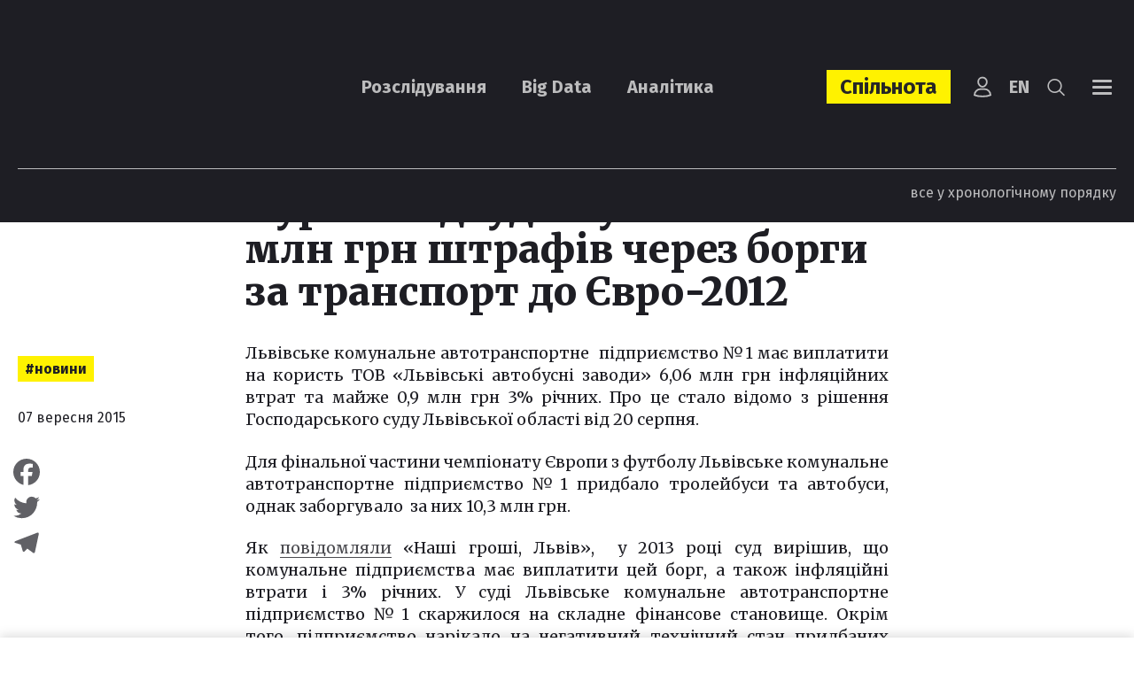

--- FILE ---
content_type: text/html; charset=UTF-8
request_url: https://ngl.media/2015/09/07/churkin-vidsudyv-u-lvova-7-mln-hrn-shtrafiv-cherez-borhy-za-transport-do-evro-2012/
body_size: 32942
content:
<!DOCTYPE html><html lang="uk"><head><meta charset="UTF-8"><meta name="viewport" content="width=device-width, initial-scale=1, maximum-scale=5.0" /><title>Чуркін відсудив у Львова 7 млн грн штрафів через борги за транспорт до Євро-2012 | Новини &#187; NGL.media</title><meta name='robots' content='index, follow, max-image-preview:large, max-snippet:-1, max-video-preview:-1' /><style>img:is([sizes="auto" i], [sizes^="auto," i]) { contain-intrinsic-size: 3000px 1500px }</style><link rel="canonical" href="https://ngl.media/2015/09/07/churkin-vidsudyv-u-lvova-7-mln-hrn-shtrafiv-cherez-borhy-za-transport-do-evro-2012/" /><meta property="og:locale" content="uk_UA" /><meta property="og:type" content="article" /><meta property="og:title" content="Чуркін відсудив у Львова 7 млн грн штрафів через борги за транспорт до Євро-2012 | Новини &#187; NGL.media" /><meta property="og:description" content="Львівське комунальне автотранспортне  підприємство №1 має виплатити на користь ТОВ «Львівські автобусні заводи» 6,06 млн..." /><meta property="og:url" content="https://ngl.media/2015/09/07/churkin-vidsudyv-u-lvova-7-mln-hrn-shtrafiv-cherez-borhy-za-transport-do-evro-2012/" /><meta property="og:site_name" content="NGL.media" /><meta property="article:publisher" content="https://www.facebook.com/NashiGroshiLviv/" /><meta property="article:published_time" content="2015-09-07T06:30:36+00:00" /><meta name="twitter:card" content="summary_large_image" /><meta name="twitter:creator" content="@nashigroshilviv" /><meta name="twitter:site" content="@nashigroshilviv" /><meta name="twitter:label1" content="Написано" /><meta name="twitter:data1" content="editor" /> <script type="application/ld+json" class="yoast-schema-graph">{"@context":"https://schema.org","@graph":[{"@type":"NewsArticle","@id":"https://ngl.media/2015/09/07/churkin-vidsudyv-u-lvova-7-mln-hrn-shtrafiv-cherez-borhy-za-transport-do-evro-2012/#article","isPartOf":{"@id":"https://ngl.media/2015/09/07/churkin-vidsudyv-u-lvova-7-mln-hrn-shtrafiv-cherez-borhy-za-transport-do-evro-2012/"},"author":[],"headline":"Чуркін відсудив у Львова 7 млн грн штрафів через борги за транспорт до Євро-2012","datePublished":"2015-09-07T06:30:36+00:00","mainEntityOfPage":{"@id":"https://ngl.media/2015/09/07/churkin-vidsudyv-u-lvova-7-mln-hrn-shtrafiv-cherez-borhy-za-transport-do-evro-2012/"},"wordCount":321,"commentCount":0,"publisher":{"@id":"https://ngl.media/#organization"},"keywords":["Євро-2012","АТП №1","Львівські автобусні заводи","Чуркін Ігор"],"articleSection":["Новини"],"inLanguage":"uk","potentialAction":[{"@type":"CommentAction","name":"Comment","target":["https://ngl.media/2015/09/07/churkin-vidsudyv-u-lvova-7-mln-hrn-shtrafiv-cherez-borhy-za-transport-do-evro-2012/#respond"]}]},{"@type":"WebPage","@id":"https://ngl.media/2015/09/07/churkin-vidsudyv-u-lvova-7-mln-hrn-shtrafiv-cherez-borhy-za-transport-do-evro-2012/","url":"https://ngl.media/2015/09/07/churkin-vidsudyv-u-lvova-7-mln-hrn-shtrafiv-cherez-borhy-za-transport-do-evro-2012/","name":"Чуркін відсудив у Львова 7 млн грн штрафів через борги за транспорт до Євро-2012 | Новини &#187; NGL.media","isPartOf":{"@id":"https://ngl.media/#website"},"datePublished":"2015-09-07T06:30:36+00:00","breadcrumb":{"@id":"https://ngl.media/2015/09/07/churkin-vidsudyv-u-lvova-7-mln-hrn-shtrafiv-cherez-borhy-za-transport-do-evro-2012/#breadcrumb"},"inLanguage":"uk","potentialAction":[{"@type":"ReadAction","target":["https://ngl.media/2015/09/07/churkin-vidsudyv-u-lvova-7-mln-hrn-shtrafiv-cherez-borhy-za-transport-do-evro-2012/"]}]},{"@type":"BreadcrumbList","@id":"https://ngl.media/2015/09/07/churkin-vidsudyv-u-lvova-7-mln-hrn-shtrafiv-cherez-borhy-za-transport-do-evro-2012/#breadcrumb","itemListElement":[{"@type":"ListItem","position":1,"name":"Головна","item":"https://ngl.media/"},{"@type":"ListItem","position":2,"name":"Усі публікації","item":"https://ngl.media/news/"},{"@type":"ListItem","position":3,"name":"Новини","item":"https://ngl.media/category/news/"},{"@type":"ListItem","position":4,"name":"Чуркін відсудив у Львова 7 млн грн штрафів через борги за транспорт до Євро-2012"}]},{"@type":"WebSite","@id":"https://ngl.media/#website","url":"https://ngl.media/","name":"NGL.Media","description":"Розслідування. Big data. Аналітика","publisher":{"@id":"https://ngl.media/#organization"},"potentialAction":[{"@type":"SearchAction","target":{"@type":"EntryPoint","urlTemplate":"https://ngl.media/?s={search_term_string}"},"query-input":{"@type":"PropertyValueSpecification","valueRequired":true,"valueName":"search_term_string"}}],"inLanguage":"uk"},{"@type":"Organization","@id":"https://ngl.media/#organization","name":"NGL.Media","url":"https://ngl.media/","logo":{"@type":"ImageObject","inLanguage":"uk","@id":"https://ngl.media/#/schema/logo/image/","url":"https://ngl.media/wp-content/uploads/2023/09/logo-black.png","contentUrl":"https://ngl.media/wp-content/uploads/2023/09/logo-black.png","width":170,"height":89,"caption":"NGL.Media"},"image":{"@id":"https://ngl.media/#/schema/logo/image/"},"sameAs":["https://www.facebook.com/NashiGroshiLviv/","https://x.com/nashigroshilviv"]},[]]}</script> <link rel='dns-prefetch' href='//static.addtoany.com' /><link rel='dns-prefetch' href='//fonts.googleapis.com' /><link rel='dns-prefetch' href='//www.googletagmanager.com' /><link rel="alternate" type="application/rss+xml" title="NGL.media &raquo; Чуркін відсудив у Львова 7 млн грн штрафів через борги за транспорт до Євро-2012 Канал коментарів" href="https://ngl.media/2015/09/07/churkin-vidsudyv-u-lvova-7-mln-hrn-shtrafiv-cherez-borhy-za-transport-do-evro-2012/feed/" /><link rel='stylesheet' id='wp-block-library-css' href='https://ngl.media/wp-includes/css/dist/block-library/style.min.css?ver=6.7.4' type='text/css' media='all' /><style id='classic-theme-styles-inline-css' type='text/css'>/*! This file is auto-generated */
.wp-block-button__link{color:#fff;background-color:#32373c;border-radius:9999px;box-shadow:none;text-decoration:none;padding:calc(.667em + 2px) calc(1.333em + 2px);font-size:1.125em}.wp-block-file__button{background:#32373c;color:#fff;text-decoration:none}</style><style id='global-styles-inline-css' type='text/css'>:root{--wp--preset--aspect-ratio--square: 1;--wp--preset--aspect-ratio--4-3: 4/3;--wp--preset--aspect-ratio--3-4: 3/4;--wp--preset--aspect-ratio--3-2: 3/2;--wp--preset--aspect-ratio--2-3: 2/3;--wp--preset--aspect-ratio--16-9: 16/9;--wp--preset--aspect-ratio--9-16: 9/16;--wp--preset--color--black: #000000;--wp--preset--color--cyan-bluish-gray: #abb8c3;--wp--preset--color--white: #ffffff;--wp--preset--color--pale-pink: #f78da7;--wp--preset--color--vivid-red: #cf2e2e;--wp--preset--color--luminous-vivid-orange: #ff6900;--wp--preset--color--luminous-vivid-amber: #fcb900;--wp--preset--color--light-green-cyan: #7bdcb5;--wp--preset--color--vivid-green-cyan: #00d084;--wp--preset--color--pale-cyan-blue: #8ed1fc;--wp--preset--color--vivid-cyan-blue: #0693e3;--wp--preset--color--vivid-purple: #9b51e0;--wp--preset--gradient--vivid-cyan-blue-to-vivid-purple: linear-gradient(135deg,rgba(6,147,227,1) 0%,rgb(155,81,224) 100%);--wp--preset--gradient--light-green-cyan-to-vivid-green-cyan: linear-gradient(135deg,rgb(122,220,180) 0%,rgb(0,208,130) 100%);--wp--preset--gradient--luminous-vivid-amber-to-luminous-vivid-orange: linear-gradient(135deg,rgba(252,185,0,1) 0%,rgba(255,105,0,1) 100%);--wp--preset--gradient--luminous-vivid-orange-to-vivid-red: linear-gradient(135deg,rgba(255,105,0,1) 0%,rgb(207,46,46) 100%);--wp--preset--gradient--very-light-gray-to-cyan-bluish-gray: linear-gradient(135deg,rgb(238,238,238) 0%,rgb(169,184,195) 100%);--wp--preset--gradient--cool-to-warm-spectrum: linear-gradient(135deg,rgb(74,234,220) 0%,rgb(151,120,209) 20%,rgb(207,42,186) 40%,rgb(238,44,130) 60%,rgb(251,105,98) 80%,rgb(254,248,76) 100%);--wp--preset--gradient--blush-light-purple: linear-gradient(135deg,rgb(255,206,236) 0%,rgb(152,150,240) 100%);--wp--preset--gradient--blush-bordeaux: linear-gradient(135deg,rgb(254,205,165) 0%,rgb(254,45,45) 50%,rgb(107,0,62) 100%);--wp--preset--gradient--luminous-dusk: linear-gradient(135deg,rgb(255,203,112) 0%,rgb(199,81,192) 50%,rgb(65,88,208) 100%);--wp--preset--gradient--pale-ocean: linear-gradient(135deg,rgb(255,245,203) 0%,rgb(182,227,212) 50%,rgb(51,167,181) 100%);--wp--preset--gradient--electric-grass: linear-gradient(135deg,rgb(202,248,128) 0%,rgb(113,206,126) 100%);--wp--preset--gradient--midnight: linear-gradient(135deg,rgb(2,3,129) 0%,rgb(40,116,252) 100%);--wp--preset--font-size--small: 13px;--wp--preset--font-size--medium: 20px;--wp--preset--font-size--large: 36px;--wp--preset--font-size--x-large: 42px;--wp--preset--spacing--20: 0.44rem;--wp--preset--spacing--30: 0.67rem;--wp--preset--spacing--40: 1rem;--wp--preset--spacing--50: 1.5rem;--wp--preset--spacing--60: 2.25rem;--wp--preset--spacing--70: 3.38rem;--wp--preset--spacing--80: 5.06rem;--wp--preset--shadow--natural: 6px 6px 9px rgba(0, 0, 0, 0.2);--wp--preset--shadow--deep: 12px 12px 50px rgba(0, 0, 0, 0.4);--wp--preset--shadow--sharp: 6px 6px 0px rgba(0, 0, 0, 0.2);--wp--preset--shadow--outlined: 6px 6px 0px -3px rgba(255, 255, 255, 1), 6px 6px rgba(0, 0, 0, 1);--wp--preset--shadow--crisp: 6px 6px 0px rgba(0, 0, 0, 1);}:where(.is-layout-flex){gap: 0.5em;}:where(.is-layout-grid){gap: 0.5em;}body .is-layout-flex{display: flex;}.is-layout-flex{flex-wrap: wrap;align-items: center;}.is-layout-flex > :is(*, div){margin: 0;}body .is-layout-grid{display: grid;}.is-layout-grid > :is(*, div){margin: 0;}:where(.wp-block-columns.is-layout-flex){gap: 2em;}:where(.wp-block-columns.is-layout-grid){gap: 2em;}:where(.wp-block-post-template.is-layout-flex){gap: 1.25em;}:where(.wp-block-post-template.is-layout-grid){gap: 1.25em;}.has-black-color{color: var(--wp--preset--color--black) !important;}.has-cyan-bluish-gray-color{color: var(--wp--preset--color--cyan-bluish-gray) !important;}.has-white-color{color: var(--wp--preset--color--white) !important;}.has-pale-pink-color{color: var(--wp--preset--color--pale-pink) !important;}.has-vivid-red-color{color: var(--wp--preset--color--vivid-red) !important;}.has-luminous-vivid-orange-color{color: var(--wp--preset--color--luminous-vivid-orange) !important;}.has-luminous-vivid-amber-color{color: var(--wp--preset--color--luminous-vivid-amber) !important;}.has-light-green-cyan-color{color: var(--wp--preset--color--light-green-cyan) !important;}.has-vivid-green-cyan-color{color: var(--wp--preset--color--vivid-green-cyan) !important;}.has-pale-cyan-blue-color{color: var(--wp--preset--color--pale-cyan-blue) !important;}.has-vivid-cyan-blue-color{color: var(--wp--preset--color--vivid-cyan-blue) !important;}.has-vivid-purple-color{color: var(--wp--preset--color--vivid-purple) !important;}.has-black-background-color{background-color: var(--wp--preset--color--black) !important;}.has-cyan-bluish-gray-background-color{background-color: var(--wp--preset--color--cyan-bluish-gray) !important;}.has-white-background-color{background-color: var(--wp--preset--color--white) !important;}.has-pale-pink-background-color{background-color: var(--wp--preset--color--pale-pink) !important;}.has-vivid-red-background-color{background-color: var(--wp--preset--color--vivid-red) !important;}.has-luminous-vivid-orange-background-color{background-color: var(--wp--preset--color--luminous-vivid-orange) !important;}.has-luminous-vivid-amber-background-color{background-color: var(--wp--preset--color--luminous-vivid-amber) !important;}.has-light-green-cyan-background-color{background-color: var(--wp--preset--color--light-green-cyan) !important;}.has-vivid-green-cyan-background-color{background-color: var(--wp--preset--color--vivid-green-cyan) !important;}.has-pale-cyan-blue-background-color{background-color: var(--wp--preset--color--pale-cyan-blue) !important;}.has-vivid-cyan-blue-background-color{background-color: var(--wp--preset--color--vivid-cyan-blue) !important;}.has-vivid-purple-background-color{background-color: var(--wp--preset--color--vivid-purple) !important;}.has-black-border-color{border-color: var(--wp--preset--color--black) !important;}.has-cyan-bluish-gray-border-color{border-color: var(--wp--preset--color--cyan-bluish-gray) !important;}.has-white-border-color{border-color: var(--wp--preset--color--white) !important;}.has-pale-pink-border-color{border-color: var(--wp--preset--color--pale-pink) !important;}.has-vivid-red-border-color{border-color: var(--wp--preset--color--vivid-red) !important;}.has-luminous-vivid-orange-border-color{border-color: var(--wp--preset--color--luminous-vivid-orange) !important;}.has-luminous-vivid-amber-border-color{border-color: var(--wp--preset--color--luminous-vivid-amber) !important;}.has-light-green-cyan-border-color{border-color: var(--wp--preset--color--light-green-cyan) !important;}.has-vivid-green-cyan-border-color{border-color: var(--wp--preset--color--vivid-green-cyan) !important;}.has-pale-cyan-blue-border-color{border-color: var(--wp--preset--color--pale-cyan-blue) !important;}.has-vivid-cyan-blue-border-color{border-color: var(--wp--preset--color--vivid-cyan-blue) !important;}.has-vivid-purple-border-color{border-color: var(--wp--preset--color--vivid-purple) !important;}.has-vivid-cyan-blue-to-vivid-purple-gradient-background{background: var(--wp--preset--gradient--vivid-cyan-blue-to-vivid-purple) !important;}.has-light-green-cyan-to-vivid-green-cyan-gradient-background{background: var(--wp--preset--gradient--light-green-cyan-to-vivid-green-cyan) !important;}.has-luminous-vivid-amber-to-luminous-vivid-orange-gradient-background{background: var(--wp--preset--gradient--luminous-vivid-amber-to-luminous-vivid-orange) !important;}.has-luminous-vivid-orange-to-vivid-red-gradient-background{background: var(--wp--preset--gradient--luminous-vivid-orange-to-vivid-red) !important;}.has-very-light-gray-to-cyan-bluish-gray-gradient-background{background: var(--wp--preset--gradient--very-light-gray-to-cyan-bluish-gray) !important;}.has-cool-to-warm-spectrum-gradient-background{background: var(--wp--preset--gradient--cool-to-warm-spectrum) !important;}.has-blush-light-purple-gradient-background{background: var(--wp--preset--gradient--blush-light-purple) !important;}.has-blush-bordeaux-gradient-background{background: var(--wp--preset--gradient--blush-bordeaux) !important;}.has-luminous-dusk-gradient-background{background: var(--wp--preset--gradient--luminous-dusk) !important;}.has-pale-ocean-gradient-background{background: var(--wp--preset--gradient--pale-ocean) !important;}.has-electric-grass-gradient-background{background: var(--wp--preset--gradient--electric-grass) !important;}.has-midnight-gradient-background{background: var(--wp--preset--gradient--midnight) !important;}.has-small-font-size{font-size: var(--wp--preset--font-size--small) !important;}.has-medium-font-size{font-size: var(--wp--preset--font-size--medium) !important;}.has-large-font-size{font-size: var(--wp--preset--font-size--large) !important;}.has-x-large-font-size{font-size: var(--wp--preset--font-size--x-large) !important;}
:where(.wp-block-post-template.is-layout-flex){gap: 1.25em;}:where(.wp-block-post-template.is-layout-grid){gap: 1.25em;}
:where(.wp-block-columns.is-layout-flex){gap: 2em;}:where(.wp-block-columns.is-layout-grid){gap: 2em;}
:root :where(.wp-block-pullquote){font-size: 1.5em;line-height: 1.6;}</style><link rel='stylesheet' id='contact-form-7-css' href='https://ngl.media/wp-content/plugins/contact-form-7/includes/css/styles.css?ver=6.1' type='text/css' media='all' /><link rel='stylesheet' id='fonts-css-css' href='https://fonts.googleapis.com/css?family=Merriweather%3A400%2C100%2C200%2C300%2C500%2C600%2C700%2C800%2C900%2C400i%2C100i%2C200i%2C300i%2C500i%2C600i%2C700i%2C800i%2C900i%7CFira+Sans%3A400%2C100%2C200%2C300%2C500%2C600%2C700%2C800%2C900&#038;display=block&#038;ver=6.7.4' type='text/css' media='all' /><link rel='stylesheet' id='bootstrap-style-css' href='https://ngl.media/wp-content/themes/nashigroshi4.lviv/css/bootstrap.min.css?ver=6.7.4' type='text/css' media='all' /><link rel='stylesheet' id='bootstrap-select-style-css' href='https://ngl.media/wp-content/themes/nashigroshi4.lviv/css/bootstrap-select.min.css?ver=6.7.4' type='text/css' media='all' /><link rel='stylesheet' id='theme-style-css' href='https://ngl.media/wp-content/themes/nashigroshi4.lviv/style.css?v=1768828892&#038;ver=6.7.4' type='text/css' media='all' /><link rel='stylesheet' id='wpdreams-asl-basic-css' href='https://ngl.media/wp-content/plugins/ajax-search-lite/css/style.basic.css?ver=4.13.1' type='text/css' media='all' /><link rel='stylesheet' id='wpdreams-asl-instance-css' href='https://ngl.media/wp-content/plugins/ajax-search-lite/css/style-underline.css?ver=4.13.1' type='text/css' media='all' /><link rel='stylesheet' id='upw_theme_standard-css' href='https://ngl.media/wp-content/plugins/ultimate-posts-widget/css/upw-theme-standard.min.css?ver=6.7.4' type='text/css' media='all' /><link rel='stylesheet' id='addtoany-css' href='https://ngl.media/wp-content/plugins/add-to-any/addtoany.min.css?ver=1.16' type='text/css' media='all' /> <script defer id="addtoany-core-js-before" src="[data-uri]"></script> <script type="text/javascript" defer src="https://static.addtoany.com/menu/page.js" id="addtoany-core-js"></script> <script type="text/javascript" src="https://ngl.media/wp-includes/js/jquery/jquery.min.js?ver=3.7.1" id="jquery-core-js"></script> <script defer type="text/javascript" src="https://ngl.media/wp-includes/js/jquery/jquery-migrate.min.js?ver=3.4.1" id="jquery-migrate-js"></script> <script type="text/javascript" defer src="https://ngl.media/wp-content/plugins/add-to-any/addtoany.min.js?ver=1.1" id="addtoany-jquery-js"></script> <script defer type="text/javascript" src="https://ngl.media/wp-content/plugins/auto-load-next-post/assets/js/libs/scrollspy.min.js?ver=1.5.14" id="auto-load-next-post-scrollspy-js"></script> <script defer type="text/javascript" src="https://ngl.media/wp-content/cache/autoptimize/js/autoptimize_single_bc11e3a60761a44c474e121e75a19f2a.js?ver=1.5.14" id="auto-load-next-post-history-js"></script> <script defer id="auto-load-next-post-script-js-extra" src="[data-uri]"></script> <script defer type="text/javascript" src="https://ngl.media/wp-content/plugins/auto-load-next-post/assets/js/frontend/auto-load-next-post.min.js?ver=1768828892" id="auto-load-next-post-script-js"></script> <script defer type="text/javascript" src="https://ngl.media/wp-content/themes/nashigroshi4.lviv/js/popper.min.js?ver=6.7.4" id="popper-js"></script> <script defer type="text/javascript" src="https://ngl.media/wp-content/themes/nashigroshi4.lviv/js/bootstrap.min.js?ver=6.7.4" id="bootstrap-script-js"></script> <script defer type="text/javascript" src="https://ngl.media/wp-content/themes/nashigroshi4.lviv/js/bootstrap-select.min.js?ver=6.7.4" id="bootstrap-select-js"></script> <script defer type="text/javascript" src="https://ngl.media/wp-content/themes/nashigroshi4.lviv/js/hammer.min.js?ver=6.7.4" id="hammer-js"></script> <script defer type="text/javascript" src="https://ngl.media/wp-content/cache/autoptimize/js/autoptimize_single_fc909230ad3101f353cc84ed4cdab881.js?ver=6.7.4" id="jquery-hammer-js"></script> <script defer type="text/javascript" src="https://ngl.media/wp-content/themes/nashigroshi4.lviv/js/jquery.jcarousel.min.js?ver=6.7.4" id="jcarousel-js"></script> <script defer type="text/javascript" src="https://ngl.media/wp-content/themes/nashigroshi4.lviv/js/jquery.scrollTo.min.js?ver=6.7.4" id="scrollTo-js"></script> <script defer type="text/javascript" src="https://ngl.media/wp-content/cache/autoptimize/js/autoptimize_single_ade0e1a9e80fa1709eb5ab99d4422e94.js?v=1768828892&amp;ver=6.7.4" id="theme-script-js"></script> <link rel="EditURI" type="application/rsd+xml" title="RSD" href="https://ngl.media/xmlrpc.php?rsd" /><link rel='shortlink' href='https://ngl.media/?p=8735' /><link rel="alternate" title="oEmbed (JSON)" type="application/json+oembed" href="https://ngl.media/wp-json/oembed/1.0/embed?url=https%3A%2F%2Fngl.media%2F2015%2F09%2F07%2Fchurkin-vidsudyv-u-lvova-7-mln-hrn-shtrafiv-cherez-borhy-za-transport-do-evro-2012%2F" /><link rel="alternate" title="oEmbed (XML)" type="text/xml+oembed" href="https://ngl.media/wp-json/oembed/1.0/embed?url=https%3A%2F%2Fngl.media%2F2015%2F09%2F07%2Fchurkin-vidsudyv-u-lvova-7-mln-hrn-shtrafiv-cherez-borhy-za-transport-do-evro-2012%2F&#038;format=xml" /><meta name="generator" content="Site Kit by Google 1.157.0" /> <script defer src="[data-uri]"></script> <link rel="preconnect" href="https://fonts.gstatic.com" crossorigin /><link rel="preload" as="style" href="//fonts.googleapis.com/css?family=Open+Sans&display=swap" /><link rel="stylesheet" href="//fonts.googleapis.com/css?family=Open+Sans&display=swap" media="all" />  <script defer src="[data-uri]"></script> <style>div[id*='ajaxsearchlitesettings'].searchsettings .asl_option_inner label {
						font-size: 0px !important;
						color: rgba(0, 0, 0, 0);
					}
					div[id*='ajaxsearchlitesettings'].searchsettings .asl_option_inner label:after {
						font-size: 11px !important;
						position: absolute;
						top: 0;
						left: 0;
						z-index: 1;
					}
					.asl_w_container {
						width: 100%;
						margin: 0px 0px 0px 0px;
						min-width: 200px;
					}
					div[id*='ajaxsearchlite'].asl_m {
						width: 100%;
					}
					div[id*='ajaxsearchliteres'].wpdreams_asl_results div.resdrg span.highlighted {
						font-weight: bold;
						color: rgba(217, 49, 43, 1);
						background-color: rgba(238, 238, 238, 1);
					}
					div[id*='ajaxsearchliteres'].wpdreams_asl_results .results img.asl_image {
						width: 132px;
						height: 92px;
						object-fit: cover;
					}
					div[id*='ajaxsearchlite'].asl_r .results {
						max-height: none;
					}
					div[id*='ajaxsearchlite'].asl_r {
						position: absolute;
					}
				
						div.asl_r.asl_w.vertical .results .item::after {
							display: block;
							position: absolute;
							bottom: 0;
							content: '';
							height: 1px;
							width: 100%;
							background: #D8D8D8;
						}
						div.asl_r.asl_w.vertical .results .item.asl_last_item::after {
							display: none;
						}</style><link rel="icon" href="https://ngl.media/wp-content/uploads/2023/07/cropped-logo_square-32x32.png" sizes="32x32" /><link rel="icon" href="https://ngl.media/wp-content/uploads/2023/07/cropped-logo_square-192x192.png" sizes="192x192" /><link rel="apple-touch-icon" href="https://ngl.media/wp-content/uploads/2023/07/cropped-logo_square-180x180.png" /><meta name="msapplication-TileImage" content="https://ngl.media/wp-content/uploads/2023/07/cropped-logo_square-270x270.png" /><style type="text/css" id="wp-custom-css">.powered-by {display:none}</style><meta name="twitter:domain" content="Наші Гроші. Львів" /><meta name="twitter:site" content="@nashigroshilviv" /><meta name="twitter:creator" content="@nashigroshilviv" /><meta name="twitter:card" content="summary" /><meta name="twitter:url" content="https://ngl.media/2015/09/07/churkin-vidsudyv-u-lvova-7-mln-hrn-shtrafiv-cherez-borhy-za-transport-do-evro-2012/" /><meta name="twitter:title" content="Чуркін відсудив у Львова 7 млн грн штрафів через борги за транспорт до Євро-2012" /><meta name="twitter:description" content="Львівське комунальне автотранспортне  підприємство №1 має виплатити на користь ТОВ «Львівські автобусні заводи» 6,06 млн..." /><meta name="twitter:image" content="https://ngl.media/wp-content/uploads/2023/07/cropped-logo.png" /> <script defer src="[data-uri]"></script> <script defer src="[data-uri]"></script> <script defer id="widget-wfp-script" src="https://secure.wayforpay.com/server/pay-widget.js"></script>  <script defer src="[data-uri]"></script> <noscript><img height="1" width="1" style="display:none"
src="https://www.facebook.com/tr?id=759782733660284&ev=PageView&noscript=1"
/></noscript></head><body class="post-template-default single single-post postid-8735 single-format-standard user-registration-page language-uk"><div id="wrapper"><div id="navi" class="navbar-collapse collapse"><div class="navi-inner d-sm-flex align-items-center h-100"><ul id="menu-main-menu" class="main-menu navbar-nav flex-sm-row justify-content-between w-100"><li id="menu-item-39566" class="menu-item menu-item-type-custom menu-item-object-custom menu-item-has-children menu-item-39566"><a href="#">Контент</a><ul class="sub-menu"><li id="menu-item-39570" class="menu-item menu-item-type-taxonomy menu-item-object-category menu-item-39570"><a href="https://ngl.media/category/articles/">Розслідування</a></li><li id="menu-item-43140" class="menu-item menu-item-type-taxonomy menu-item-object-category menu-item-43140"><a href="https://ngl.media/category/analytics/">Аналітика</a></li><li id="menu-item-39571" class="menu-item menu-item-type-taxonomy menu-item-object-category menu-item-39571"><a href="https://ngl.media/category/big-data/">Big Data</a></li><li id="menu-item-39596" class="menu-item menu-item-type-custom menu-item-object-custom menu-item-39596"><a href="https://ngl.media/news/">Новини</a></li><li id="menu-item-41021" class="menu-item menu-item-type-taxonomy menu-item-object-category menu-item-41021"><a href="https://ngl.media/category/kolonki/">Колонки</a></li><li id="menu-item-39574" class="menu-item menu-item-type-taxonomy menu-item-object-category menu-item-39574"><a href="https://ngl.media/category/fact-check/">Fact Check</a></li><li id="menu-item-39573" class="menu-item menu-item-type-taxonomy menu-item-object-category menu-item-39573"><a href="https://ngl.media/category/doc/">Документи</a></li><li id="menu-item-39575" class="menu-item menu-item-type-taxonomy menu-item-object-category menu-item-39575"><a href="https://ngl.media/category/spetsproekty/">Проєкти</a></li><li id="menu-item-46578" class="menu-item menu-item-type-custom menu-item-object-custom menu-item-46578"><a href="#modal_login">Вхід</a></li></ul></li><li id="menu-item-46845" class="item-spilnota menu-item menu-item-type-custom menu-item-object-custom menu-item-has-children menu-item-46845"><a href="https://ngl.media/sponsoram/">Спільнота</a><ul class="sub-menu"><li id="menu-item-46846" class="menu-item menu-item-type-taxonomy menu-item-object-sponsors-type menu-item-46846"><a href="https://ngl.media/community/gaidy-uk/">Ґайди</a></li><li id="menu-item-46847" class="menu-item menu-item-type-taxonomy menu-item-object-sponsors-type menu-item-46847"><a href="https://ngl.media/community/podii-uk/">Події</a></li></ul></li><li id="menu-item-39567" class="menu-item menu-item-type-custom menu-item-object-custom menu-item-has-children menu-item-39567"><a href="/pro-nashi-hroshi-lviv/">Про нас</a><ul class="sub-menu"><li id="menu-item-39590" class="menu-item menu-item-type-post_type menu-item-object-page menu-item-39590"><a href="https://ngl.media/redaktsiya/">Редакція</a></li><li id="menu-item-39578" class="menu-item menu-item-type-post_type menu-item-object-page menu-item-39578"><a href="https://ngl.media/kodeks/">Кодекс</a></li><li id="menu-item-45634" class="menu-item menu-item-type-custom menu-item-object-custom menu-item-45634"><a href="https://ngl.media/poskarzhytysya-na-publikatsiyu/">Поскаржитися</a></li><li id="menu-item-39581" class="menu-item menu-item-type-post_type menu-item-object-page menu-item-39581"><a href="https://ngl.media/donate/">Підтримати</a></li><li id="menu-item-39577" class="menu-item menu-item-type-post_type menu-item-object-page menu-item-39577"><a href="https://ngl.media/nagorody/">Нагороди</a></li><li id="menu-item-39582" class="menu-item menu-item-type-taxonomy menu-item-object-category menu-item-39582"><a href="https://ngl.media/category/peremogi-uk/">Наслідки</a></li><li id="menu-item-39579" class="menu-item menu-item-type-post_type menu-item-object-page menu-item-39579"><a href="https://ngl.media/donory/">Донори</a></li><li id="menu-item-44001" class="menu-item menu-item-type-post_type menu-item-object-page menu-item-44001"><a href="https://ngl.media/vakansiyi/">Вакансії</a></li><li id="menu-item-39647" class="menu-item menu-item-type-post_type menu-item-object-page menu-item-39647"><a href="https://ngl.media/zvity/">Звіти</a></li><li id="menu-item-49493" class="menu-item menu-item-type-custom menu-item-object-custom menu-item-49493"><a href="https://ngl.media/zakupivli/">Закупівлі</a></li></ul></li><li id="menu-item-39568" class="menu-item menu-item-type-custom menu-item-object-custom menu-item-has-children menu-item-39568"><a href="#">Платформи</a><ul class="sub-menu"><li id="menu-item-49383" class="menu-item menu-item-type-custom menu-item-object-custom menu-item-49383"><a href="https://www.whatsapp.com/channel/0029VadPZ932kNFl7yJFw814">WhatsApp</a></li><li id="menu-item-39584" class="menu-item menu-item-type-custom menu-item-object-custom menu-item-39584"><a href="https://www.facebook.com/NGLmediaua/">Facebook</a></li><li id="menu-item-39585" class="menu-item menu-item-type-custom menu-item-object-custom menu-item-39585"><a href="https://t.me/NGLmedia">Telegram</a></li><li id="menu-item-39586" class="menu-item menu-item-type-custom menu-item-object-custom menu-item-39586"><a href="https://www.instagram.com/NGLmediaua/">Instagram</a></li><li id="menu-item-39587" class="menu-item menu-item-type-custom menu-item-object-custom menu-item-39587"><a href="https://twitter.com/NGLmediaua">Twitter</a></li><li id="menu-item-39588" class="menu-item menu-item-type-custom menu-item-object-custom menu-item-39588"><a href="https://www.youtube.com/@NGL.media.">YouTube</a></li><li id="menu-item-39655" class="menu-item menu-item-type-custom menu-item-object-custom menu-item-39655"><a href="https://www.tiktok.com/@ngl.media">TikTok</a></li><li id="menu-item-39576" class="menu-item menu-item-type-post_type menu-item-object-page menu-item-39576"><a href="https://ngl.media/partnery/">Партнери</a></li></ul></li></ul></div></div><div id="search" class="collapse"><div class="search-inner d-flex align-items-center h-100"><div class="search-box"><form method="get" class="search-form" action="https://ngl.media/"> <input type="text" class="input-text input-search" name="s" value="" aria-label="Що ви шукаєте?" placeholder="Що ви шукаєте?" required> <button type="submit" class="btn-search"><i class="ico ico-search"></i></button></form></div></div></div><header id="header"><div class="header-sticky"><div class="container"><div class="header-main"><div class="header-top-row d-flex align-items-center"><div class="header-logo"> <a class="logo" href="https://ngl.media" title="NGL.media"><noscript><img src="https://ngl.media/wp-content/themes/nashigroshi4.lviv/images/logo.png" alt="NGL.media"></noscript><img class="lazyload" src='data:image/svg+xml,%3Csvg%20xmlns=%22http://www.w3.org/2000/svg%22%20viewBox=%220%200%20210%20140%22%3E%3C/svg%3E' data-src="https://ngl.media/wp-content/themes/nashigroshi4.lviv/images/logo.png" alt="NGL.media"></a></div><ul id="menu-top-menu" class="top-menu navbar-nav flex-row ml-auto d-none d-lg-flex"><li id="menu-item-39438" class="menu-item menu-item-type-taxonomy menu-item-object-category menu-item-39438"><a href="https://ngl.media/category/articles/">Розслідування</a></li><li id="menu-item-39439" class="menu-item menu-item-type-taxonomy menu-item-object-category menu-item-39439"><a href="https://ngl.media/category/big-data/">Big Data</a></li><li id="menu-item-43130" class="menu-item menu-item-type-taxonomy menu-item-object-category menu-item-43130"><a href="https://ngl.media/category/analytics/">Аналітика</a></li></ul><div class="header-right d-flex align-items-center ml-auto"><ul id="menu-header-links" class="header-links navbar-nav flex-row align-items-center"><li id="menu-item-47106" class="donate-link menu-item menu-item-type-post_type menu-item-object-page menu-item-47106"><a href="https://ngl.media/community/">Спільнота</a></li></ul><div class="header-login"> <a href="https://ngl.media/my-account/" title="Вхід у кабінет"><svg xmlns="http://www.w3.org/2000/svg" viewBox="0 0 64 64"><g stroke-linecap="square" stroke-width="5" fill="none" stroke-linejoin="miter" class="nc-icon-wrapper" stroke-miterlimit="10"><path d="M38,39H26A18,18,0,0,0,8,57H8s9,4,24,4,24-4,24-4h0A18,18,0,0,0,38,39Z"/><path d="M19,17.067a13,13,0,1,1,26,0C45,24.283,39.18,32,32,32S19,24.283,19,17.067Z"/></g></svg></a></div><ul class="lang-menu"><li class="lang-item lang-item-7177 lang-item-en no-translation lang-item-first"><a lang="en-US" hreflang="en-US" href="https://ngl.media/en/">en</a></li></ul><div class="header-search"><div class="search-toggler collapsed" role="button" data-toggle="collapse" data-target="#search" aria-controls="search" aria-expanded="true"><span></span><span></span><i class="ico ico-search"></i></div></div> <button class="navbar-toggler navbar-main-toggler collapsed" type="button" data-toggle="collapse" data-target="#navi" aria-controls="navi" aria-expanded="true"> <span></span> <span></span> <span></span> <span></span> </button></div></div><div class="header-bottom-row d-flex"><div class="blog-link ml-auto d-none d-lg-block"> <a href="https://ngl.media/news/">все у хронологічному порядку</a></div></div></div></div></div></header><div class="content-full" data-ids='[{"id":50479,"url":"https%3A%2F%2Fngl.media%2F2026%2F01%2F16%2Fsotni-tysyach-ale-ne-miljony%2F"},{"id":50378,"url":"https%3A%2F%2Fngl.media%2F2025%2F12%2F28%2Fsekretni-deklaratsiyi%2F"},{"id":50335,"url":"https%3A%2F%2Fngl.media%2F2025%2F12%2F17%2Fidealna-monopoliya%2F"},{"id":50100,"url":"https%3A%2F%2Fngl.media%2F2025%2F12%2F10%2Fgumanitarna-kontrabanda%2F"},{"id":49762,"url":"https%3A%2F%2Fngl.media%2F2025%2F11%2F12%2Fzroby-meni-hit%2F"},{"id":49774,"url":"https%3A%2F%2Fngl.media%2F2025%2F10%2F22%2Fkoroli-yevidnovlennya%2F"},{"id":49602,"url":"https%3A%2F%2Fngl.media%2F2025%2F09%2F30%2Fspalylys-v-chati%2F"},{"id":49540,"url":"https%3A%2F%2Fngl.media%2F2025%2F09%2F27%2Fzoloti-dity%2F"},{"id":49456,"url":"https%3A%2F%2Fngl.media%2F2025%2F09%2F10%2Fkryhki-zuby-drakona%2F"},{"id":49400,"url":"https%3A%2F%2Fngl.media%2F2025%2F09%2F05%2Fsmittyeprovid-tysa%2F"},{"id":49186,"url":"https%3A%2F%2Fngl.media%2F2025%2F08%2F18%2Fdruge-zhyttya-petra-dyminskogo%2F"},{"id":49162,"url":"https%3A%2F%2Fngl.media%2F2025%2F08%2F06%2Fpovernennya-cherez-sud%2F"},{"id":49117,"url":"https%3A%2F%2Fngl.media%2F2025%2F07%2F21%2Fistoriya-odnogo-mytnyka%2F"},{"id":49099,"url":"https%3A%2F%2Fngl.media%2F2025%2F07%2F15%2Fpiraty-azovskogo-morya%2F"},{"id":49055,"url":"https%3A%2F%2Fngl.media%2F2025%2F07%2F14%2Fkoly-ne-mozhna-ale-duzhe-hochetsya%2F"},{"id":49002,"url":"https%3A%2F%2Fngl.media%2F2025%2F07%2F07%2Fvsi-svoyi%2F"},{"id":48973,"url":"https%3A%2F%2Fngl.media%2F2025%2F06%2F30%2Fimenem-imperatora%2F"},{"id":48920,"url":"https%3A%2F%2Fngl.media%2F2025%2F06%2F29%2Frentgen-absurdu%2F"},{"id":48869,"url":"https%3A%2F%2Fngl.media%2F2025%2F06%2F27%2Ftochka-nepovernennya%2F"},{"id":48773,"url":"https%3A%2F%2Fngl.media%2F2025%2F06%2F25%2Fmertvyj-sezon%2F"},{"id":48719,"url":"https%3A%2F%2Fngl.media%2F2025%2F06%2F20%2Fvasha-mylist%2F"},{"id":48688,"url":"https%3A%2F%2Fngl.media%2F2025%2F06%2F19%2Fagent-u-mantiyi%2F"},{"id":48580,"url":"https%3A%2F%2Fngl.media%2F2025%2F05%2F29%2Fsprava-v-kvadratnyh-metrah%2F"},{"id":48563,"url":"https%3A%2F%2Fngl.media%2F2025%2F05%2F23%2Ftendernyj-novachok-znachno-zavyshhyv-vartist-ukryttya-dlya-zaporizkoyi-gimnaziyi%2F"},{"id":48518,"url":"https%3A%2F%2Fngl.media%2F2025%2F05%2F22%2Ftomograf-shredingera%2F"},{"id":48470,"url":"https%3A%2F%2Fngl.media%2F2025%2F05%2F14%2Fdva-roky-rozsliduvan-shlyahu%2F"},{"id":48426,"url":"https%3A%2F%2Fngl.media%2F2025%2F05%2F08%2Fbiznes-oboronnogo-znachennya%2F"},{"id":48313,"url":"https%3A%2F%2Fngl.media%2F2025%2F04%2F30%2Flyzhnyu-svoyim%2F"},{"id":48195,"url":"https%3A%2F%2Fngl.media%2F2025%2F04%2F21%2Frozibraty-po-gvyntykah%2F"},{"id":48184,"url":"https%3A%2F%2Fngl.media%2F2025%2F04%2F09%2Ftsentralnu-ploshhu-izmayila-z-pereplatoyu-vidremontuye-firma-mistsevogo-deputata%2F"},{"id":47950,"url":"https%3A%2F%2Fngl.media%2F2025%2F03%2F20%2Fbudynky-dytyachyh-travm%2F"},{"id":47761,"url":"https%3A%2F%2Fngl.media%2F2025%2F02%2F25%2Ftemna-storona-stseny%2F"},{"id":47633,"url":"https%3A%2F%2Fngl.media%2F2025%2F02%2F12%2Ftato-roma%2F"},{"id":47533,"url":"https%3A%2F%2Fngl.media%2F2025%2F02%2F03%2Fdubnevychi-mostyat-gnizdo-u-dubayi%2F"},{"id":47436,"url":"https%3A%2F%2Fngl.media%2F2025%2F01%2F20%2Fgolovnyj-hutoryanyn-krayiny%2F"},{"id":47334,"url":"https%3A%2F%2Fngl.media%2F2025%2F01%2F13%2Fsystemnyj-zbij%2F"},{"id":47325,"url":"https%3A%2F%2Fngl.media%2F2025%2F01%2F09%2Fvartist-novogo-reabilitatsijnogo-tsentru-na-lvivshhyni-zavyshhyly-na-23-mln-grn%2F"},{"id":47268,"url":"https%3A%2F%2Fngl.media%2F2024%2F12%2F27%2Fgroshi-rodychi-i-trohy-udachi%2F"},{"id":47175,"url":"https%3A%2F%2Fngl.media%2F2024%2F12%2F13%2Fvidpustka-pid-prykryttyam%2F"},{"id":47004,"url":"https%3A%2F%2Fngl.media%2F2024%2F11%2F26%2Ftse-nepravylno-ale-yak-ye%2F"},{"id":46915,"url":"https%3A%2F%2Fngl.media%2F2024%2F11%2F14%2Fbyudzhetne-chtyvo%2F"},{"id":46735,"url":"https%3A%2F%2Fngl.media%2F2024%2F10%2F31%2Fzminenyj-stan-svidomosti%2F"},{"id":46623,"url":"https%3A%2F%2Fngl.media%2F2024%2F10%2F26%2Fpograbuvannya-onlajn%2F"},{"id":46446,"url":"https%3A%2F%2Fngl.media%2F2024%2F10%2F22%2Fnevydyma-storona-chempionatu%2F"},{"id":46377,"url":"https%3A%2F%2Fngl.media%2F2024%2F10%2F19%2Fkrupynka-do-krupynky%2F"},{"id":46207,"url":"https%3A%2F%2Fngl.media%2F2024%2F10%2F11%2Ffantastychni-vyrubky-i-de-yih-shukaty%2F"},{"id":46054,"url":"https%3A%2F%2Fngl.media%2F2024%2F10%2F07%2Fistoriya-z-dushkom%2F"},{"id":45950,"url":"https%3A%2F%2Fngl.media%2F2024%2F09%2F19%2Fnedotorkanyj%2F"},{"id":45851,"url":"https%3A%2F%2Fngl.media%2F2024%2F09%2F12%2Faspiranty-zadnim-chyslom%2F"},{"id":45727,"url":"https%3A%2F%2Fngl.media%2F2024%2F09%2F05%2Fdoroga-kudy-treba%2F"},{"id":45641,"url":"https%3A%2F%2Fngl.media%2F2024%2F08%2F28%2Fspetsialna-kulturna-operatsiya%2F"},{"id":45516,"url":"https%3A%2F%2Fngl.media%2F2024%2F08%2F05%2Fatlant-rozpravyv-plechi%2F"},{"id":45430,"url":"https%3A%2F%2Fngl.media%2F2024%2F07%2F30%2Flyudy-z-za-grat%2F"},{"id":45194,"url":"https%3A%2F%2Fngl.media%2F2024%2F07%2F22%2Fvykradachi-ditej%2F"},{"id":45109,"url":"https%3A%2F%2Fngl.media%2F2024%2F07%2F11%2Fmarionetky-z-telegramu%2F"},{"id":44796,"url":"https%3A%2F%2Fngl.media%2F2024%2F06%2F25%2Ftsina-spragy%2F"},{"id":44599,"url":"https%3A%2F%2Fngl.media%2F2024%2F06%2F13%2Fpro-tsyu-spravu-film-mozhna-znimati%2F"},{"id":44388,"url":"https%3A%2F%2Fngl.media%2F2024%2F06%2F04%2Fbuduyemo-yak-hochemo%2F"},{"id":44250,"url":"https%3A%2F%2Fngl.media%2F2024%2F05%2F30%2Fprovalnij-eksperiment%2F"},{"id":44143,"url":"https%3A%2F%2Fngl.media%2F2024%2F05%2F22%2Fsontse-viter-i-zemlya%2F"},{"id":44011,"url":"https%3A%2F%2Fngl.media%2F2024%2F05%2F15%2Ftsvil-natsiyi%2F"},{"id":43942,"url":"https%3A%2F%2Fngl.media%2F2024%2F05%2F07%2Fvtekti-vid-pokarannya-v-armiyu%2F"},{"id":43886,"url":"https%3A%2F%2Fngl.media%2F2024%2F04%2F26%2Fmatusin-sinok-babusin-onuchok%2F"},{"id":43721,"url":"https%3A%2F%2Fngl.media%2F2024%2F04%2F16%2Fyakshho-moya-mama-tse-zrobila-to-chest-yij-i-hvala%2F"},{"id":43664,"url":"https%3A%2F%2Fngl.media%2F2024%2F04%2F11%2Fstolichna-istoriya%2F"},{"id":43495,"url":"https%3A%2F%2Fngl.media%2F2024%2F04%2F08%2Fzrubati-vse%2F"},{"id":43447,"url":"https%3A%2F%2Fngl.media%2F2024%2F03%2F31%2Fganebna-merezha%2F"},{"id":43396,"url":"https%3A%2F%2Fngl.media%2F2024%2F03%2F30%2Fhoroshi-rosiyani%2F"},{"id":43321,"url":"https%3A%2F%2Fngl.media%2F2024%2F03%2F29%2Fukradene-zbizhzhya%2F"},{"id":43273,"url":"https%3A%2F%2Fngl.media%2F2024%2F03%2F15%2Fodruzhennya-naoslip%2F"},{"id":43218,"url":"https%3A%2F%2Fngl.media%2F2024%2F03%2F12%2Fbum-perereyestratsij%2F"},{"id":43108,"url":"https%3A%2F%2Fngl.media%2F2024%2F03%2F03%2Fyak-ne-proletiti-z-fpv-dronami%2F"},{"id":43047,"url":"https%3A%2F%2Fngl.media%2F2024%2F02%2F26%2Flikvidatori-byudzhetu%2F"},{"id":42949,"url":"https%3A%2F%2Fngl.media%2F2024%2F02%2F16%2Fprihovana-istoriya-igorya-grinkevicha%2F"},{"id":42892,"url":"https%3A%2F%2Fngl.media%2F2024%2F02%2F01%2Foleksij-arestovich-viyihav-z-ukrayini-zavdyaki-listu-gur-minoboroni-i-ne-povernuvsya%2F"},{"id":42788,"url":"https%3A%2F%2Fngl.media%2F2024%2F01%2F18%2Fmiljoner-na-dvoh-stiltsyah%2F"},{"id":42685,"url":"https%3A%2F%2Fngl.media%2F2024%2F01%2F09%2Ftato-na-chas-voyennogo-stanu%2F"},{"id":42654,"url":"https%3A%2F%2Fngl.media%2F2024%2F01%2F05%2Fz-tretoyi-sprobi-silrada-pogodila-prodazh-4-gektariv-pid-lvovom-za-60-tis-grn%2F"},{"id":42571,"url":"https%3A%2F%2Fngl.media%2F2023%2F12%2F27%2Fkupiv-obduriv-ne-vernuvsya%2F"},{"id":42446,"url":"https%3A%2F%2Fngl.media%2F2023%2F12%2F21%2Ftest-na-vsi-groshi%2F"},{"id":42310,"url":"https%3A%2F%2Fngl.media%2F2023%2F12%2F19%2Fultrazvuki-smerti%2F"},{"id":42212,"url":"https%3A%2F%2Fngl.media%2F2023%2F12%2F14%2Fstrizhemo-golimo-zlivayemo-fsb%2F"},{"id":42162,"url":"https%3A%2F%2Fngl.media%2F2023%2F12%2F11%2Fpered-zniknennyam-yaroslava-dubnevicha-jogo-donka-pridbala-budinok-u-bratislavi%2F"},{"id":42102,"url":"https%3A%2F%2Fngl.media%2F2023%2F12%2F06%2Fpatsiyenti-pomirayut-politsiya-i-mediki-movchat%2F"},{"id":42048,"url":"https%3A%2F%2Fngl.media%2F2023%2F12%2F05%2Ftrinadtsyat-druziv-sistemi-shlyah%2F"},{"id":41853,"url":"https%3A%2F%2Fngl.media%2F2023%2F11%2F10%2Fkejs-bidenka%2F"},{"id":41733,"url":"https%3A%2F%2Fngl.media%2F2023%2F11%2F02%2Fhloptsyam-tse-podobayetsya%2F"},{"id":41546,"url":"https%3A%2F%2Fngl.media%2F2023%2F09%2F30%2Fgroshi-na-viter%2F"},{"id":41419,"url":"https%3A%2F%2Fngl.media%2F2023%2F09%2F28%2Fnashi-zradniki%2F"},{"id":41175,"url":"https%3A%2F%2Fngl.media%2F2023%2F09%2F14%2Fvelika-vtecha%2F"},{"id":40915,"url":"https%3A%2F%2Fngl.media%2F2023%2F09%2F05%2Ftruhanuli-telegram%2F"},{"id":40796,"url":"https%3A%2F%2Fngl.media%2F2023%2F08%2F30%2Fya-sidzhu-v-tomu-zh-kabineti-v-yakomu-i-sidiv%2F"},{"id":40660,"url":"https%3A%2F%2Fngl.media%2F2023%2F08%2F15%2Fgumanitarnij-shtab-lova-vikoristovuvav-pidpilnij-sklad-v-ubinyah%2F"},{"id":40539,"url":"https%3A%2F%2Fngl.media%2F2023%2F08%2F05%2Fcin-deputat-i-biznesmen%2F"},{"id":40342,"url":"https%3A%2F%2Fngl.media%2F2023%2F07%2F27%2Fsinovi-lvivskogo-voyenkoma-podaruvali-budinok-u-bryuhovichah%2F"},{"id":40264,"url":"https%3A%2F%2Fngl.media%2F2023%2F07%2F25%2Fmi-yim-tsogo-tak-prosto-ne-podaruyemo%2F"},{"id":39963,"url":"https%3A%2F%2Fngl.media%2F2023%2F07%2F13%2Fvsya-pravoslavna-rat%2F"},{"id":39833,"url":"https%3A%2F%2Fngl.media%2F2023%2F07%2F04%2Flyudyna-govoryla-odne-a-po-faktu-vyjshlo-zovsim-inshe%2F"},{"id":39402,"url":"https%3A%2F%2Fngl.media%2F2023%2F06%2F28%2Flivyj-profesor-prava%2F"},{"id":39265,"url":"https%3A%2F%2Fngl.media%2F2023%2F06%2F20%2Fnovi-dokumenty-u-spravi-pidpilnogo-skladu-v-ubynyah%2F"},{"id":39212,"url":"https%3A%2F%2Fngl.media%2F2023%2F06%2F19%2Frozprodazh-nejmovirnoyi-shhedrosti%2F"},{"id":39141,"url":"https%3A%2F%2Fngl.media%2F2023%2F06%2F08%2Fvpijmaj-mene-yakshho-zmozhesh%2F"},{"id":39091,"url":"https%3A%2F%2Fngl.media%2F2023%2F05%2F31%2Fkvytky-v-odyn-bik%2F"},{"id":38817,"url":"https%3A%2F%2Fngl.media%2F2023%2F05%2F11%2Fprofesor-u-chobotyah%2F"},{"id":38599,"url":"https%3A%2F%2Fngl.media%2F2023%2F04%2F24%2Fyak-ukrayinski-universytety-zaroblyayut-na-vijni%2F"},{"id":38441,"url":"https%3A%2F%2Fngl.media%2F2023%2F04%2F11%2Fpoyihav-vidpochyv-shhaslyvyj%2F"},{"id":38384,"url":"https%3A%2F%2Fngl.media%2F2023%2F04%2F04%2Fna-pidpys-do-voroga%2F"},{"id":38331,"url":"https%3A%2F%2Fngl.media%2F2023%2F03%2F31%2Frajski-sady-deputativ-miskrady%2F"},{"id":38135,"url":"https%3A%2F%2Fngl.media%2F2023%2F03%2F16%2Fslipa-dovira%2F"},{"id":38091,"url":"https%3A%2F%2Fngl.media%2F2023%2F03%2F09%2Fzastupnyk-golovy-lvivskoyi-oblrady-mozhe-buty-prychetnyj-do-zlovzhyvan-systemoyu-shlyah%2F"},{"id":38062,"url":"https%3A%2F%2Fngl.media%2F2023%2F03%2F08%2Flikarska-tayemnytsya-kozlovskogo%2F"},{"id":37944,"url":"https%3A%2F%2Fngl.media%2F2023%2F02%2F16%2Fnovi-vlasnyky-starogo-lvova%2F"},{"id":37823,"url":"https%3A%2F%2Fngl.media%2F2023%2F02%2F10%2Fhybnyj-shlyah%2F"},{"id":37658,"url":"https%3A%2F%2Fngl.media%2F2023%2F01%2F14%2Fkerivnyky-abhazkyh-myrotvortsiv%2F"},{"id":37648,"url":"https%3A%2F%2Fngl.media%2F2023%2F01%2F12%2Fdev-yat-misyatsiv-vijny-v-chatah-rosijskoyi-vijskovoyi-bazy%2F"},{"id":37619,"url":"https%3A%2F%2Fngl.media%2F2022%2F12%2F26%2Fvse-shovaty-sud-ide%2F"},{"id":37544,"url":"https%3A%2F%2Fngl.media%2F2022%2F12%2F09%2Fsomelye-rosiyany-i-elektronnyj-kvytok%2F"},{"id":37541,"url":"https%3A%2F%2Fngl.media%2F2022%2F11%2F30%2Foperatory-shahed-rosijsko-iranska-kazka-pro-sokolinnuyu-ohotu%2F"},{"id":37537,"url":"https%3A%2F%2Fngl.media%2F2022%2F11%2F28%2Ffejkovyj-lyst-dlya-portnova%2F"},{"id":37493,"url":"https%3A%2F%2Fngl.media%2F2022%2F11%2F18%2Fne-mistse-dlya-peregoniv%2F"},{"id":37479,"url":"https%3A%2F%2Fngl.media%2F2022%2F11%2F16%2Fzabery-svoyi-drova-u-lisi%2F"},{"id":37320,"url":"https%3A%2F%2Fngl.media%2F2022%2F11%2F02%2Fpro-shho-govoryat-bojovyky%2F"},{"id":37292,"url":"https%3A%2F%2Fngl.media%2F2022%2F10%2F31%2Fye-shho-vtrachaty%2F"},{"id":37142,"url":"https%3A%2F%2Fngl.media%2F2022%2F10%2F13%2Famnistiya-na-toj-svit%2F"},{"id":36998,"url":"https%3A%2F%2Fngl.media%2F2022%2F09%2F30%2Fryazheni-z-orenburgu%2F"},{"id":36949,"url":"https%3A%2F%2Fngl.media%2F2022%2F09%2F26%2Fzagarbnyky-z-shervudskogo-lisu%2F"},{"id":36922,"url":"https%3A%2F%2Fngl.media%2F2022%2F09%2F22%2Fvse-vkraly-rozgrabuvaly-rozbombyly%2F"},{"id":36897,"url":"https%3A%2F%2Fngl.media%2F2022%2F09%2F20%2Ftelezirky-pabyedonosnyh-reportazhiv%2F"},{"id":36843,"url":"https%3A%2F%2Fngl.media%2F2022%2F09%2F09%2Foblava-na-volonteriv%2F"},{"id":36775,"url":"https%3A%2F%2Fngl.media%2F2022%2F08%2F30%2Fallo-a-vagner-ye%2F"},{"id":36722,"url":"https%3A%2F%2Fngl.media%2F2022%2F08%2F29%2Fgosti-z-mulino%2F"},{"id":36619,"url":"https%3A%2F%2Fngl.media%2F2022%2F08%2F16%2Fbili-vedmedi-v-stepah-ukrayiny%2F"},{"id":36528,"url":"https%3A%2F%2Fngl.media%2F2022%2F08%2F09%2Fartylerysty-po-krovi%2F"},{"id":36505,"url":"https%3A%2F%2Fngl.media%2F2022%2F08%2F03%2Fbijtsi-kvadrokoptera-i-vudky%2F"},{"id":36423,"url":"https%3A%2F%2Fngl.media%2F2022%2F07%2F27%2Fgaulyajterova-rat%2F"},{"id":36372,"url":"https%3A%2F%2Fngl.media%2F2022%2F07%2F22%2Fbudem-rabotat-po-bratyah-lyubymyh%2F"},{"id":36351,"url":"https%3A%2F%2Fngl.media%2F2022%2F07%2F20%2Fdagestanske-trio%2F"},{"id":36302,"url":"https%3A%2F%2Fngl.media%2F2022%2F07%2F15%2Fvbyvtsi-iz-pidvodnyh-chovniv%2F"},{"id":36206,"url":"https%3A%2F%2Fngl.media%2F2022%2F07%2F13%2Fgyerodot-z-dagestanu%2F"},{"id":36226,"url":"https%3A%2F%2Fngl.media%2F2022%2F07%2F11%2Fslyshal-kak-ony-pyz-t-na-hohlyatskom-ya-prostrelyl%2F"},{"id":36136,"url":"https%3A%2F%2Fngl.media%2F2022%2F07%2F06%2Fshajkovka%2F"},{"id":36073,"url":"https%3A%2F%2Fngl.media%2F2022%2F07%2F04%2Fnedopaleni-pid-bashtankoyu%2F"},{"id":36051,"url":"https%3A%2F%2Fngl.media%2F2022%2F06%2F28%2Ftoj-hto-bombyv-kremenchuk%2F"},{"id":35933,"url":"https%3A%2F%2Fngl.media%2F2022%2F06%2F22%2Fpomer-do-prem-yery%2F"},{"id":35859,"url":"https%3A%2F%2Fngl.media%2F2022%2F06%2F14%2Fpognaly-v-ukrayinu%2F"},{"id":35627,"url":"https%3A%2F%2Fngl.media%2F2022%2F05%2F31%2Fstrashno-bylo%2F"},{"id":35292,"url":"https%3A%2F%2Fngl.media%2F2022%2F05%2F23%2Fsmertnyj-polk-arhangelsk-edition%2F"},{"id":35262,"url":"https%3A%2F%2Fngl.media%2F2022%2F05%2F19%2Fv-epitsentri-bronezhyletnogo-skandalu%2F"},{"id":35137,"url":"https%3A%2F%2Fngl.media%2F2022%2F05%2F13%2Fnarodyvsya-v-bureyi-pomer-v-ukrayini%2F"},{"id":34974,"url":"https%3A%2F%2Fngl.media%2F2022%2F05%2F09%2Foblychchya-voroga-jmovirni-marodery-vbyvtsi-ta-gvaltivnyky%2F"},{"id":34764,"url":"https%3A%2F%2Fngl.media%2F2022%2F04%2F27%2Fportrety-i-groshi%2F"},{"id":34673,"url":"https%3A%2F%2Fngl.media%2F2022%2F04%2F21%2Fobratno-k-bratyshkam%2F"},{"id":34548,"url":"https%3A%2F%2Fngl.media%2F2022%2F04%2F18%2Flondonska-donka-kozaka%2F"},{"id":34432,"url":"https%3A%2F%2Fngl.media%2F2022%2F04%2F14%2F34432%2F"},{"id":34382,"url":"https%3A%2F%2Fngl.media%2F2022%2F04%2F12%2Fshhob-ne-stalos-tak-shho-odnu-chastynu-krayiny-znyshhyly-okupanty-a-inshu-nadrokorystuvachi%2F"},{"id":34248,"url":"https%3A%2F%2Fngl.media%2F2022%2F04%2F05%2F34248%2F"},{"id":34201,"url":"https%3A%2F%2Fngl.media%2F2022%2F04%2F04%2Fya-ne-znayu-zhodnogo-zakladu-yakyj-ne-dopomagaye%2F"},{"id":34128,"url":"https%3A%2F%2Fngl.media%2F2022%2F03%2F29%2Fu-poshukah-louis-vuitton%2F"},{"id":34036,"url":"https%3A%2F%2Fngl.media%2F2022%2F03%2F24%2Fmenyu-2%2F"},{"id":33981,"url":"https%3A%2F%2Fngl.media%2F2022%2F03%2F22%2Fvse-ploho-sam-v-tserkov-hodyl-segodnya-prosyl-pomoshhy-komandyr-motostriltsiv-rf%2F"},{"id":33969,"url":"https%3A%2F%2Fngl.media%2F2022%2F03%2F21%2Fvid-bananok-do-aptechok%2F"},{"id":33930,"url":"https%3A%2F%2Fngl.media%2F2022%2F03%2F18%2Fokupanty-z-novosybirska%2F"},{"id":33889,"url":"https%3A%2F%2Fngl.media%2F2022%2F03%2F16%2Fzakarpatskyj-separatyzm-isnuye-lyshe-na-moskovskyh-sajtah%2F"},{"id":33677,"url":"https%3A%2F%2Fngl.media%2F2022%2F03%2F10%2Fpidkriplennya-dlya-okupantiv-welcome-to-hell%2F"},{"id":33645,"url":"https%3A%2F%2Fngl.media%2F2022%2F03%2F09%2Fspopelij-ale-zblysny%2F"},{"id":33525,"url":"https%3A%2F%2Fngl.media%2F2022%2F03%2F04%2Fhto-voyuye-proty-ukrayiny-kadyrivska-pihota%2F"},{"id":33517,"url":"https%3A%2F%2Fngl.media%2F2022%2F03%2F04%2Flvivski-ukryttya-parkingy-bary-shkoly-j-pidvaly%2F"},{"id":33465,"url":"https%3A%2F%2Fngl.media%2F2022%2F03%2F01%2Fwar-for-freedom-zakupivli-pid-chas-vijny%2F"},{"id":33451,"url":"https%3A%2F%2Fngl.media%2F2022%2F02%2F27%2Fchym-tsyvilni-mozhut-dopomogty-u-lvovi-pid-chas-vijny%2F"},{"id":33408,"url":"https%3A%2F%2Fngl.media%2F2022%2F02%2F24%2Fkarta-ukrytiv-lvova%2F"},{"id":33298,"url":"https%3A%2F%2Fngl.media%2F2022%2F02%2F16%2Frozmir-maye-znachennya%2F"},{"id":33235,"url":"https%3A%2F%2Fngl.media%2F2022%2F02%2F15%2Fberega-ne-vydno%2F"},{"id":33123,"url":"https%3A%2F%2Fngl.media%2F2022%2F02%2F07%2F33123%2F"},{"id":32383,"url":"https%3A%2F%2Fngl.media%2F2021%2F11%2F30%2Fshhe-po-odnij%2F"},{"id":32145,"url":"https%3A%2F%2Fngl.media%2F2021%2F11%2F10%2Fremont-na-vsyu-golovu%2F"},{"id":32121,"url":"https%3A%2F%2Fngl.media%2F2021%2F11%2F09%2Fpomylky-na-karti%2F"},{"id":31818,"url":"https%3A%2F%2Fngl.media%2F2021%2F10%2F13%2Fsvoyi-v-lisi%2F"},{"id":31774,"url":"https%3A%2F%2Fngl.media%2F2021%2F10%2F08%2Fkomu-nalezhat-mafy-lvova%2F"},{"id":31678,"url":"https%3A%2F%2Fngl.media%2F2021%2F09%2F30%2Fekology-z-torgovo-ekonomichnogo%2F"},{"id":31539,"url":"https%3A%2F%2Fngl.media%2F2021%2F09%2F22%2Fodnogo-polya-yagody%2F"},{"id":31329,"url":"https%3A%2F%2Fngl.media%2F2021%2F09%2F09%2Fshodyly-na-pikuj%2F"},{"id":31060,"url":"https%3A%2F%2Fngl.media%2F2021%2F08%2F19%2Fne-na-tomu-berezi%2F"},{"id":30981,"url":"https%3A%2F%2Fngl.media%2F2021%2F08%2F13%2Fyih-klyche-lis%2F"},{"id":30950,"url":"https%3A%2F%2Fngl.media%2F2021%2F08%2F12%2Fni-opory-ni-planu%2F"},{"id":30815,"url":"https%3A%2F%2Fngl.media%2F2021%2F08%2F04%2Fnovi-zahody-zbalansovanogo-budivnytstva-u-lvovi-chy-spravdi-vony-shhos-zminyat%2F"},{"id":30433,"url":"https%3A%2F%2Fngl.media%2F2021%2F07%2F13%2Fodnogo-razu-v-bukoveli%2F"},{"id":30029,"url":"https%3A%2F%2Fngl.media%2F2021%2F06%2F16%2Ftyho-vony-rubayut%2F"},{"id":29940,"url":"https%3A%2F%2Fngl.media%2F2021%2F06%2F15%2Fzmova-v-kvitnyku%2F"},{"id":29779,"url":"https%3A%2F%2Fngl.media%2F2021%2F06%2F04%2Fnarobyly-shumu%2F"},{"id":29690,"url":"https%3A%2F%2Fngl.media%2F2021%2F06%2F01%2Fgospodari-svoyih-zemel%2F"},{"id":29610,"url":"https%3A%2F%2Fngl.media%2F2021%2F05%2F26%2Fmiljon-za-chuzhyj-rahunok%2F"},{"id":29568,"url":"https%3A%2F%2Fngl.media%2F2021%2F05%2F24%2Fsim-pytan-dlya-lvivskyh-deputativ%2F"},{"id":29301,"url":"https%3A%2F%2Fngl.media%2F2021%2F05%2F14%2Fodyn-vidsotok-dlya-veteraniv%2F"},{"id":29381,"url":"https%3A%2F%2Fngl.media%2F2021%2F05%2F12%2Fyak-my-ne-daly-ternopilskym-medykam-zrobyty-unikalnyj-pnevmolosholom%2F"},{"id":29222,"url":"https%3A%2F%2Fngl.media%2F2021%2F04%2F27%2Fshmatky-lisovogo-pyroga%2F"},{"id":28666,"url":"https%3A%2F%2Fngl.media%2F2021%2F03%2F23%2Fprystojna-propozytsiya%2F"},{"id":28644,"url":"https%3A%2F%2Fngl.media%2F2021%2F03%2F21%2Fkolys-my-tut-kupalys%2F"},{"id":28631,"url":"https%3A%2F%2Fngl.media%2F2021%2F03%2F19%2Fkopi-pejst-na-sluzhbi-lisorubiv%2F"},{"id":28596,"url":"https%3A%2F%2Fngl.media%2F2021%2F03%2F18%2Fvideo-dlya-sadovogo%2F"},{"id":28415,"url":"https%3A%2F%2Fngl.media%2F2021%2F03%2F09%2Fstadion-dlya-syna%2F"},{"id":28253,"url":"https%3A%2F%2Fngl.media%2F2021%2F03%2F02%2Fzachystka-podatkovoyi%2F"},{"id":28076,"url":"https%3A%2F%2Fngl.media%2F2021%2F02%2F23%2Flajk-koment-i-dzvinochok%2F"},{"id":27852,"url":"https%3A%2F%2Fngl.media%2F2021%2F02%2F10%2Fpovorot-ne-tudy%2F"},{"id":27689,"url":"https%3A%2F%2Fngl.media%2F2021%2F02%2F01%2Fsuto-karpatske-vbyvstvo%2F"},{"id":27508,"url":"https%3A%2F%2Fngl.media%2F2021%2F01%2F15%2Fkolyada-vyshhe-zakonu%2F"},{"id":27146,"url":"https%3A%2F%2Fngl.media%2F2020%2F12%2F23%2Ftepli-vody-bryuhovych%2F"},{"id":26670,"url":"https%3A%2F%2Fngl.media%2F2020%2F12%2F15%2Fneprozorri-lisgospy%2F"},{"id":26587,"url":"https%3A%2F%2Fngl.media%2F2020%2F11%2F30%2Fupravyteli-areshtovanym-yak-zhyvut-lvivski-armivtsi%2F"},{"id":26133,"url":"https%3A%2F%2Fngl.media%2F2020%2F11%2F03%2Fskilky-koshtuye-projty-v-radu%2F"},{"id":26048,"url":"https%3A%2F%2Fngl.media%2F2020%2F10%2F28%2Fdajte-dyhaty%2F"},{"id":25968,"url":"https%3A%2F%2Fngl.media%2F2020%2F10%2F27%2F25968%2F"},{"id":25105,"url":"https%3A%2F%2Fngl.media%2F2020%2F09%2F04%2Fhto-volodiye-tvoyimy-novynamy%2F"},{"id":24947,"url":"https%3A%2F%2Fngl.media%2F2020%2F08%2F07%2Fa-de-ya-mayu-staty%2F"},{"id":24827,"url":"https%3A%2F%2Fngl.media%2F2020%2F07%2F31%2Fcovid-19-kudy-pishly-koronavirusni-groshi-u-lvivskij-oblasti%2F"},{"id":24687,"url":"https%3A%2F%2Fngl.media%2F2020%2F07%2F27%2Fcovid-19-kudy-pishly-koronavirusni-groshi-v-ternopilskij-oblasti%2F"},{"id":24646,"url":"https%3A%2F%2Fngl.media%2F2020%2F07%2F23%2Fzupynymo-koronavirus-dorogo%2F"},{"id":24586,"url":"https%3A%2F%2Fngl.media%2F2020%2F07%2F21%2Fzhyttya-u-vichnomu-kurorti%2F"},{"id":24529,"url":"https%3A%2F%2Fngl.media%2F2020%2F07%2F17%2Ftymchasovo-ne-pratsyuye%2F"},{"id":24428,"url":"https%3A%2F%2Fngl.media%2F2020%2F07%2F16%2Fgroshi-na-covid-19-hto-podilyv-byudzhet-na-podolannya-pandemiyi-v-ivano-frankivskoyi-oblasti%2F"},{"id":24437,"url":"https%3A%2F%2Fngl.media%2F2020%2F07%2F14%2F80-miljoniv-proty-koronavirusu-v-chernivtsyah%2F"},{"id":24354,"url":"https%3A%2F%2Fngl.media%2F2020%2F07%2F07%2F902-miljony-rozbratu%2F"},{"id":24090,"url":"https%3A%2F%2Fngl.media%2F2020%2F06%2F22%2Fvsi-z-yihaly-z-gluzdu%2F"},{"id":23781,"url":"https%3A%2F%2Fngl.media%2F2020%2F06%2F02%2Frajon-z-golosom%2F"},{"id":23743,"url":"https%3A%2F%2Fngl.media%2F2020%2F05%2F30%2Fkomunalna-desyatyna%2F"},{"id":23600,"url":"https%3A%2F%2Fngl.media%2F2020%2F05%2F26%2Fkozlovskyj-vyhodyt-na-rynok%2F"},{"id":23574,"url":"https%3A%2F%2Fngl.media%2F2020%2F05%2F26%2Fgeneraly-torgovyh-lyad-2%2F"},{"id":23485,"url":"https%3A%2F%2Fngl.media%2F2020%2F05%2F18%2Fsprava-inny-svystun%2F"},{"id":22133,"url":"https%3A%2F%2Fngl.media%2F2020%2F02%2F17%2Ffejkovi-lyudy-lvova%2F"},{"id":22007,"url":"https%3A%2F%2Fngl.media%2F2020%2F02%2F03%2Fdytyachi-mriyi-avalonu%2F"},{"id":21924,"url":"https%3A%2F%2Fngl.media%2F2020%2F01%2F29%2Fkvartyry-z-vyglyadom-na-ozero%2F"},{"id":21513,"url":"https%3A%2F%2Fngl.media%2F2019%2F12%2F10%2Fkhto-buduie-u-l-vovi%2F"},{"id":21492,"url":"https%3A%2F%2Fngl.media%2F2019%2F12%2F09%2F21492%2F"},{"id":21454,"url":"https%3A%2F%2Fngl.media%2F2019%2F12%2F06%2Fdobazarylys%2F"},{"id":21393,"url":"https%3A%2F%2Fngl.media%2F2019%2F12%2F03%2Fuse-pishlo-ne-za-planom%2F"},{"id":21364,"url":"https%3A%2F%2Fngl.media%2F2019%2F11%2F26%2Fhrandioznyy-boykot%2F"},{"id":21343,"url":"https%3A%2F%2Fngl.media%2F2019%2F11%2F20%2Fpodviynyy-taryf%2F"},{"id":21309,"url":"https%3A%2F%2Fngl.media%2F2019%2F11%2F12%2F316-dniv-bez-planu%2F"},{"id":21237,"url":"https%3A%2F%2Fngl.media%2F2019%2F11%2F06%2Fsportyvnyy-interes-vykonkomu%2F"},{"id":21120,"url":"https%3A%2F%2Fngl.media%2F2019%2F10%2F28%2Ftut-mih-buty-vash-ofis%2F"},{"id":21098,"url":"https%3A%2F%2Fngl.media%2F2019%2F10%2F24%2Fmayzhe-zneseni%2F"},{"id":20972,"url":"https%3A%2F%2Fngl.media%2F2019%2F10%2F04%2Fcherhovyy-hotel-na-hoteli%2F"},{"id":20879,"url":"https%3A%2F%2Fngl.media%2F2019%2F09%2F26%2Fhrandioznyy-plan-kozlovs-koho%2F"},{"id":20802,"url":"https%3A%2F%2Fngl.media%2F2019%2F09%2F16%2Fkhroniky-skandal-nykh-zabudov%2F"},{"id":20659,"url":"https%3A%2F%2Fngl.media%2F2019%2F08%2F07%2Fperelamaty-ratushu%2F"},{"id":20569,"url":"https%3A%2F%2Fngl.media%2F2019%2F07%2F17%2Fpovernennia-v-edem%2F"},{"id":20517,"url":"https%3A%2F%2Fngl.media%2F2019%2F07%2F16%2Fmistse-pid-sosnamy%2F"},{"id":20412,"url":"https%3A%2F%2Fngl.media%2F2019%2F07%2F03%2Fpark-avalons-koho-periodu%2F"},{"id":20364,"url":"https%3A%2F%2Fngl.media%2F2019%2F07%2F01%2Fliubyteli-keshu-v-armii-ukrainy%2F"},{"id":20349,"url":"https%3A%2F%2Fngl.media%2F2019%2F06%2F26%2Fkrashche-podzvonit-ekspertu%2F"},{"id":20065,"url":"https%3A%2F%2Fngl.media%2F2019%2F05%2F15%2Fonyshchenko-pospishaie-na-dopomohu%2F"},{"id":19813,"url":"https%3A%2F%2Fngl.media%2F2019%2F04%2F19%2Fchuzhi-tut-ne-buduiut%2F"},{"id":19788,"url":"https%3A%2F%2Fngl.media%2F2019%2F04%2F18%2Fdva-poverkhy-moi-dva-poverkhy%2F"},{"id":19707,"url":"https%3A%2F%2Fngl.media%2F2019%2F04%2F12%2Fdorohyy-kovtok-kysniu%2F"},{"id":19642,"url":"https%3A%2F%2Fngl.media%2F2019%2F04%2F04%2Fslon-v-posudniy-lavtsi%2F"},{"id":19551,"url":"https%3A%2F%2Fngl.media%2F2019%2F03%2F26%2Fmentam-tut-mistse%2F"},{"id":19340,"url":"https%3A%2F%2Fngl.media%2F2019%2F03%2F05%2Fsuddya-na-vymohu%2F"},{"id":19299,"url":"https%3A%2F%2Fngl.media%2F2019%2F03%2F04%2Fzajvyj-poverh%2F"},{"id":19266,"url":"https%3A%2F%2Fngl.media%2F2019%2F03%2F01%2Fkajdasheva-simya-zi-snopkivskoji%2F"},{"id":19074,"url":"https%3A%2F%2Fngl.media%2F2019%2F02%2F08%2Fzbuduj-pokajsya-zaplaty%2F"},{"id":18548,"url":"https%3A%2F%2Fngl.media%2F2018%2F12%2F20%2Fstsena-na-miljon%2F"},{"id":18390,"url":"https%3A%2F%2Fngl.media%2F2018%2F12%2F06%2Fsknylivska-komediya%2F"},{"id":18088,"url":"https%3A%2F%2Fngl.media%2F2018%2F11%2F16%2Fsadovyj-i-vsya-deputatska-rat%2F"},{"id":18044,"url":"https%3A%2F%2Fngl.media%2F2018%2F11%2F14%2Fzatyazhnyj-zaplyv%2F"},{"id":17918,"url":"https%3A%2F%2Fngl.media%2F2018%2F11%2F02%2Fmovchannya-mytnykiv%2F"},{"id":17783,"url":"https%3A%2F%2Fngl.media%2F2018%2F10%2F23%2Frozdilyty-shkilnu-lavu%2F"},{"id":17518,"url":"https%3A%2F%2Fngl.media%2F2018%2F09%2F28%2Fhovoryt-i-pokazuje-hanuschyn%2F"},{"id":16896,"url":"https%3A%2F%2Fngl.media%2F2018%2F06%2F27%2Fsportsmeny-z-velykoji-dorohy%2F"},{"id":16668,"url":"https%3A%2F%2Fngl.media%2F2018%2F06%2F05%2Fkooperatyv-ozero%2F"},{"id":16621,"url":"https%3A%2F%2Fngl.media%2F2018%2F06%2F04%2F300-storinok-falsyfikatu%2F"},{"id":17163,"url":"https%3A%2F%2Fngl.media%2F2018%2F05%2F16%2Fosoblyvosti-lvivskyh-konvertiv%2F"},{"id":16479,"url":"https%3A%2F%2Fngl.media%2F2018%2F05%2F14%2Fvidkosyty-vid-prozorro-2%2F"},{"id":16427,"url":"https%3A%2F%2Fngl.media%2F2018%2F05%2F08%2Fi-na-trijtsyu-i-na-pokrovu%2F"},{"id":15586,"url":"https%3A%2F%2Fngl.media%2F2018%2F01%2F26%2Fhurtozhytok-svidkiv-burshtynu%2F"},{"id":15562,"url":"https%3A%2F%2Fngl.media%2F2018%2F01%2F24%2Fvidkosyty-vid-prozorro%2F"},{"id":15531,"url":"https%3A%2F%2Fngl.media%2F2018%2F01%2F19%2Fkombinat-pryvatnoho-hospodarstva%2F"},{"id":15457,"url":"https%3A%2F%2Fngl.media%2F2018%2F01%2F11%2Frik-bez-tenderiv%2F"},{"id":16501,"url":"https%3A%2F%2Fngl.media%2F2018%2F01%2F05%2Fkomunalni-i-zbytkovi%2F"},{"id":15332,"url":"https%3A%2F%2Fngl.media%2F2017%2F12%2F08%2Fzahopyv-i-buduje%2F"},{"id":15074,"url":"https%3A%2F%2Fngl.media%2F2017%2F11%2F09%2Foblychchyam-na-zemlyu%2F"},{"id":15015,"url":"https%3A%2F%2Fngl.media%2F2017%2F10%2F30%2Fhibrydna-konkurentsiya%2F"},{"id":14976,"url":"https%3A%2F%2Fngl.media%2F2017%2F10%2F26%2Fpid-krylom-onuru%2F"},{"id":14885,"url":"https%3A%2F%2Fngl.media%2F2017%2F10%2F19%2Fzemlya-i-lyudy%2F"},{"id":14816,"url":"https%3A%2F%2Fngl.media%2F2017%2F10%2F11%2Fvkrasty-zemlyu-u-lvova-sposib-1%2F"},{"id":14748,"url":"https%3A%2F%2Fngl.media%2F2017%2F10%2F03%2Fne-bida-kujbidy%2F"},{"id":14613,"url":"https%3A%2F%2Fngl.media%2F2017%2F09%2F20%2Fnedostupnyj-bereh-bajkalu%2F"},{"id":14211,"url":"https%3A%2F%2Fngl.media%2F2017%2F07%2F18%2Fvichnyj-tender%2F"},{"id":14087,"url":"https%3A%2F%2Fngl.media%2F2017%2F07%2F12%2Fpatrioty-iz-pihoty%2F"},{"id":13763,"url":"https%3A%2F%2Fngl.media%2F2017%2F05%2F31%2Fbezzvitni-miljony%2F"},{"id":13616,"url":"https%3A%2F%2Fngl.media%2F2017%2F05%2F16%2Fosoblyvosti-aptechnoji-orendy%2F"},{"id":13600,"url":"https%3A%2F%2Fngl.media%2F2017%2F05%2F15%2Fpryhovanyj-smorid%2F"},{"id":13469,"url":"https%3A%2F%2Fngl.media%2F2017%2F05%2F02%2Fvelyka-rodyna-lvivoblenerho%2F"},{"id":13206,"url":"https%3A%2F%2Fngl.media%2F2017%2F03%2F30%2Fyak-maslom-pomazano%2F"},{"id":12923,"url":"https%3A%2F%2Fngl.media%2F2017%2F02%2F28%2Ftemnyj-lis-halsillisu%2F"},{"id":12833,"url":"https%3A%2F%2Fngl.media%2F2017%2F02%2F22%2Fhaz-podvijnoho-pryznachennya%2F"},{"id":12550,"url":"https%3A%2F%2Fngl.media%2F2017%2F01%2F27%2Fteplyj-zarobitok-henerala%2F"},{"id":12503,"url":"https%3A%2F%2Fngl.media%2F2017%2F01%2F26%2Fvypravdani-chasom%2F"},{"id":12359,"url":"https%3A%2F%2Fngl.media%2F2016%2F12%2F30%2Ftop-5-istorij-roku-pro-hroshi%2F"},{"id":12107,"url":"https%3A%2F%2Fngl.media%2F2016%2F12%2F01%2F12107%2F"},{"id":12039,"url":"https%3A%2F%2Fngl.media%2F2016%2F11%2F25%2Fobdarovani-miskradoyu%2F"},{"id":11930,"url":"https%3A%2F%2Fngl.media%2F2016%2F11%2F15%2Fbraty-po-byudzhetu%2F"},{"id":11858,"url":"https%3A%2F%2Fngl.media%2F2016%2F11%2F04%2Fzabuv-ne-znav-ne-zadeklaruvav%2F"},{"id":11813,"url":"https%3A%2F%2Fngl.media%2F2016%2F11%2F02%2Fzhadaty-vse%2F"},{"id":11645,"url":"https%3A%2F%2Fngl.media%2F2016%2F10%2F21%2Fkamyanytsya-dlya-deputata%2F"},{"id":11509,"url":"https%3A%2F%2Fngl.media%2F2016%2F10%2F13%2Ftajemne-poselennya-lvivskyh-deputativ%2F"},{"id":11419,"url":"https%3A%2F%2Fngl.media%2F2016%2F10%2F06%2Fkarta-neruhomosti-brativ-dubnevychiv%2F"},{"id":11303,"url":"https%3A%2F%2Fngl.media%2F2016%2F09%2F22%2Fvelyka-elektronna-hytrist%2F"},{"id":11007,"url":"https%3A%2F%2Fngl.media%2F2016%2F08%2F12%2F11007%2F"},{"id":10905,"url":"https%3A%2F%2Fngl.media%2F2016%2F07%2F28%2Flvivskyj-slid-u-spravi-onyschenka%2F"},{"id":10872,"url":"https%3A%2F%2Fngl.media%2F2016%2F07%2F26%2Fvid-habarya-do-holovy-pravlinnya%2F"},{"id":10774,"url":"https%3A%2F%2Fngl.media%2F2016%2F07%2F15%2Fstrazhdannya-i-porazka-vasylya-pisnoho%2F"},{"id":10448,"url":"https%3A%2F%2Fngl.media%2F2016%2F06%2F07%2Fhoduvalnyky-z-odnym-telefonom%2F"},{"id":9824,"url":"https%3A%2F%2Fngl.media%2F2016%2F03%2F11%2Fheneraly-pischanyh-rodovysch%2F"},{"id":9712,"url":"https%3A%2F%2Fngl.media%2F2016%2F02%2F17%2Fdeklaratsijni-tinovyky-v-oblradi%2F"},{"id":9572,"url":"https%3A%2F%2Fngl.media%2F2015%2F12%2F25%2Fz-chym-pryjshly-batkivschyna-ta-hromadyanska-pozytsiya%2F"},{"id":9474,"url":"https%3A%2F%2Fngl.media%2F2015%2F12%2F03%2Ftajemna-prystan-dyminskoho%2F"},{"id":9359,"url":"https%3A%2F%2Fngl.media%2F2015%2F11%2F19%2Fz-chym-pryjshly-samopomich-i-svoboda%2F"},{"id":9289,"url":"https%3A%2F%2Fngl.media%2F2015%2F11%2F09%2Fz-chym-pryjshly-poroshenkivtsi%2F"},{"id":9196,"url":"https%3A%2F%2Fngl.media%2F2015%2F10%2F30%2Fpidlatayut-na-3-milyardy%2F"},{"id":8701,"url":"https%3A%2F%2Fngl.media%2F2015%2F08%2F21%2Fkomu-nalezhat-lvivski-zmi-2%2F"},{"id":8580,"url":"https%3A%2F%2Fngl.media%2F2015%2F07%2F30%2Fpryvatna-mineralka%2F"},{"id":7934,"url":"https%3A%2F%2Fngl.media%2F2015%2F05%2F15%2Fkino-vid-kozlovskoho%2F"},{"id":7598,"url":"https%3A%2F%2Fngl.media%2F2015%2F03%2F27%2F7598%2F"},{"id":7137,"url":"https%3A%2F%2Fngl.media%2F2015%2F02%2F05%2Fperesisty-z-zhyhuliv%2F"},{"id":7058,"url":"https%3A%2F%2Fngl.media%2F2015%2F02%2F02%2Fdyvna-aryfmetyka-pryvatyzatsiji%2F"},{"id":6894,"url":"https%3A%2F%2Fngl.media%2F2015%2F01%2F19%2Fvlasnyky-lvivskyh-bazariv%2F"},{"id":6833,"url":"https%3A%2F%2Fngl.media%2F2015%2F01%2F13%2Fdorohi-dorohy%2F"},{"id":6816,"url":"https%3A%2F%2Fngl.media%2F2015%2F01%2F06%2Fnajdorozhchi-tendery-2014%2F"},{"id":6336,"url":"https%3A%2F%2Fngl.media%2F2014%2F11%2F03%2Fkurchenko-z-pshonkoyu-naslidyly-u-lvovi%2F"},{"id":6316,"url":"https%3A%2F%2Fngl.media%2F2014%2F10%2F29%2Fhto-nahrije-vijskovyh%2F"},{"id":5911,"url":"https%3A%2F%2Fngl.media%2F2014%2F09%2F05%2Fpershyj-uspih-turyanskoho%2F"},{"id":5871,"url":"https%3A%2F%2Fngl.media%2F2014%2F09%2F01%2Fdubnevychi-znovu-v-koliji%2F"},{"id":5569,"url":"https%3A%2F%2Fngl.media%2F2014%2F06%2F18%2Fnahrite-mistse%2F"},{"id":5194,"url":"https%3A%2F%2Fngl.media%2F2014%2F04%2F28%2Fyak-zakryly-spravu-pisnoho%2F"},{"id":4994,"url":"https%3A%2F%2Fngl.media%2F2014%2F04%2F02%2Fjih-litaky%2F"},{"id":4902,"url":"https%3A%2F%2Fngl.media%2F2014%2F03%2F25%2Fpartijnyj-biznes-nardepa-lopachaka%2F"},{"id":4786,"url":"https%3A%2F%2Fngl.media%2F2014%2F03%2F12%2Fmiljony-vasylya-pisnoho%2F"},{"id":4582,"url":"https%3A%2F%2Fngl.media%2F2014%2F02%2F17%2Fkina-ne-bude%2F"},{"id":4492,"url":"https%3A%2F%2Fngl.media%2F2014%2F02%2F07%2Fvidpovidalnyj-za-tyl-rudyaka%2F"},{"id":4431,"url":"https%3A%2F%2Fngl.media%2F2014%2F02%2F03%2Fforel-pid-salom%2F"},{"id":4323,"url":"https%3A%2F%2Fngl.media%2F2014%2F01%2F24%2Fhroshi-lvivskyh-rehionaliv-1%2F"},{"id":4264,"url":"https%3A%2F%2Fngl.media%2F2014%2F01%2F20%2Fzayava-zhurnalistiv-lvova%2F"},{"id":4116,"url":"https%3A%2F%2Fngl.media%2F2013%2F12%2F26%2Fkinets-ankernoho-monstra%2F"},{"id":4023,"url":"https%3A%2F%2Fngl.media%2F2013%2F12%2F20%2Ftop-10-najbilshyh-zakupivel-2013-roku%2F"},{"id":3500,"url":"https%3A%2F%2Fngl.media%2F2013%2F11%2F11%2Fkrutyj-spusk-akvaparku%2F"},{"id":3072,"url":"https%3A%2F%2Fngl.media%2F2013%2F09%2F18%2Ffirtash-i-svoboda%2F"},{"id":2903,"url":"https%3A%2F%2Fngl.media%2F2013%2F09%2F04%2Fshef-vso-propalo%2F"},{"id":2823,"url":"https%3A%2F%2Fngl.media%2F2013%2F08%2F29%2Fkomu-nalezhat-lvivski-zmi%2F"},{"id":2796,"url":"https%3A%2F%2Fngl.media%2F2013%2F08%2F27%2Fmiljon-jevro-na-smittya-dva-na-lestoschi%2F"},{"id":2499,"url":"https%3A%2F%2Fngl.media%2F2013%2F06%2F28%2Fzemli-zubyka%2F"},{"id":2406,"url":"https%3A%2F%2Fngl.media%2F2013%2F06%2F20%2Fpryvatnyj-tanets-svobody%2F"},{"id":2304,"url":"https%3A%2F%2Fngl.media%2F2013%2F06%2F13%2Fya-ne-ya-i-knajpa-ne-moya%2F"},{"id":2122,"url":"https%3A%2F%2Fngl.media%2F2013%2F05%2F23%2Fprodaj-majno-dopomozhy-deputatu%2F"},{"id":2028,"url":"https%3A%2F%2Fngl.media%2F2013%2F05%2F14%2Ftry-vidmazky-deputata%2F"},{"id":1700,"url":"https%3A%2F%2Fngl.media%2F2013%2F04%2F12%2Fkomu-prodaly-ploschu-rynok%2F"},{"id":1669,"url":"https%3A%2F%2Fngl.media%2F2013%2F04%2F10%2Fsvoboda-tyryty-zemlyu%2F"},{"id":1553,"url":"https%3A%2F%2Fngl.media%2F2013%2F04%2F02%2Fvse-po-hryvni-pershyj-misyats%2F"},{"id":1378,"url":"https%3A%2F%2Fngl.media%2F2013%2F03%2F14%2F150-tysyach-dolariv-na-hazety-dlya-lvivskoji-zaliznytsi%2F"},{"id":1321,"url":"https%3A%2F%2Fngl.media%2F2013%2F03%2F11%2Fosvyacheno-zakonom%2F"},{"id":1267,"url":"https%3A%2F%2Fngl.media%2F2013%2F03%2F01%2Fekstrasensy-u-stinah-muzeyu%2F"},{"id":1033,"url":"https%3A%2F%2Fngl.media%2F2013%2F02%2F06%2Fdubnevych-prodav-chemodan-na-zlo-sbu%2F"},{"id":844,"url":"https%3A%2F%2Fngl.media%2F2013%2F01%2F23%2Fbez-stroku-davnosti-abo-yak-natsionalizuvaty-mezhyhirya%2F"},{"id":662,"url":"https%3A%2F%2Fngl.media%2F2013%2F01%2F17%2Fyak-donechchany-podojily-lvivyan%2F"},{"id":388,"url":"https%3A%2F%2Fngl.media%2F2012%2F12%2F24%2Fzemlya-puhom%2F"},{"id":356,"url":"https%3A%2F%2Fngl.media%2F2012%2F12%2F18%2Fz-ivana-v-pana%2F"},{"id":347,"url":"https%3A%2F%2Fngl.media%2F2012%2F12%2F18%2Fzmetykuvaly-na-troh%2F"}]'><article id="post-8735" class="post-article" data-next_url="https://ngl.media/2026/01/16/sotni-tysyach-ale-ne-miljony/"><div id="content-wrapper"><div class="container"><div class="content-center"><div class="page-heading"><h1 class="page-title entry-title">Чуркін відсудив у Львова 7 млн грн штрафів через борги за транспорт до Євро-2012</h1></div></div><div class="single-left-column d-none d-xl-block"><div class="links cats-links"> <a href="https://ngl.media/category/news/">Новини</a></div><div class="single-date">07 Вересня 2015</div><div class="single-share"><div class="addtoany_shortcode"><div class="a2a_kit a2a_kit_size_40 addtoany_list" data-a2a-url="https://ngl.media/2015/09/07/churkin-vidsudyv-u-lvova-7-mln-hrn-shtrafiv-cherez-borhy-za-transport-do-evro-2012/" data-a2a-title="Чуркін відсудив у Львова 7 млн грн штрафів через борги за транспорт до Євро-2012"><a class="a2a_button_facebook" href="https://www.addtoany.com/add_to/facebook?linkurl=https%3A%2F%2Fngl.media%2F2015%2F09%2F07%2Fchurkin-vidsudyv-u-lvova-7-mln-hrn-shtrafiv-cherez-borhy-za-transport-do-evro-2012%2F&amp;linkname=%D0%A7%D1%83%D1%80%D0%BA%D1%96%D0%BD%20%D0%B2%D1%96%D0%B4%D1%81%D1%83%D0%B4%D0%B8%D0%B2%20%D1%83%20%D0%9B%D1%8C%D0%B2%D0%BE%D0%B2%D0%B0%207%20%D0%BC%D0%BB%D0%BD%20%D0%B3%D1%80%D0%BD%20%D1%88%D1%82%D1%80%D0%B0%D1%84%D1%96%D0%B2%20%D1%87%D0%B5%D1%80%D0%B5%D0%B7%20%D0%B1%D0%BE%D1%80%D0%B3%D0%B8%20%D0%B7%D0%B0%20%D1%82%D1%80%D0%B0%D0%BD%D1%81%D0%BF%D0%BE%D1%80%D1%82%20%D0%B4%D0%BE%20%D0%84%D0%B2%D1%80%D0%BE-2012" title="Facebook" rel="nofollow noopener" target="_blank"></a><a class="a2a_button_twitter" href="https://www.addtoany.com/add_to/twitter?linkurl=https%3A%2F%2Fngl.media%2F2015%2F09%2F07%2Fchurkin-vidsudyv-u-lvova-7-mln-hrn-shtrafiv-cherez-borhy-za-transport-do-evro-2012%2F&amp;linkname=%D0%A7%D1%83%D1%80%D0%BA%D1%96%D0%BD%20%D0%B2%D1%96%D0%B4%D1%81%D1%83%D0%B4%D0%B8%D0%B2%20%D1%83%20%D0%9B%D1%8C%D0%B2%D0%BE%D0%B2%D0%B0%207%20%D0%BC%D0%BB%D0%BD%20%D0%B3%D1%80%D0%BD%20%D1%88%D1%82%D1%80%D0%B0%D1%84%D1%96%D0%B2%20%D1%87%D0%B5%D1%80%D0%B5%D0%B7%20%D0%B1%D0%BE%D1%80%D0%B3%D0%B8%20%D0%B7%D0%B0%20%D1%82%D1%80%D0%B0%D0%BD%D1%81%D0%BF%D0%BE%D1%80%D1%82%20%D0%B4%D0%BE%20%D0%84%D0%B2%D1%80%D0%BE-2012" title="Twitter" rel="nofollow noopener" target="_blank"></a><a class="a2a_button_telegram" href="https://www.addtoany.com/add_to/telegram?linkurl=https%3A%2F%2Fngl.media%2F2015%2F09%2F07%2Fchurkin-vidsudyv-u-lvova-7-mln-hrn-shtrafiv-cherez-borhy-za-transport-do-evro-2012%2F&amp;linkname=%D0%A7%D1%83%D1%80%D0%BA%D1%96%D0%BD%20%D0%B2%D1%96%D0%B4%D1%81%D1%83%D0%B4%D0%B8%D0%B2%20%D1%83%20%D0%9B%D1%8C%D0%B2%D0%BE%D0%B2%D0%B0%207%20%D0%BC%D0%BB%D0%BD%20%D0%B3%D1%80%D0%BD%20%D1%88%D1%82%D1%80%D0%B0%D1%84%D1%96%D0%B2%20%D1%87%D0%B5%D1%80%D0%B5%D0%B7%20%D0%B1%D0%BE%D1%80%D0%B3%D0%B8%20%D0%B7%D0%B0%20%D1%82%D1%80%D0%B0%D0%BD%D1%81%D0%BF%D0%BE%D1%80%D1%82%20%D0%B4%D0%BE%20%D0%84%D0%B2%D1%80%D0%BE-2012" title="Telegram" rel="nofollow noopener" target="_blank"></a></div></div></div></div><div class="content-center"><div class="entry-content"><p style="text-align: justify;">Львівське комунальне автотранспортне  підприємство №1 має виплатити на користь ТОВ «Львівські автобусні заводи» 6,06 млн грн інфляційних втрат та майже 0,9 млн грн 3% річних. Про це стало відомо з рішення Господарського суду Львівської області від 20 серпня.</p><p style="text-align: justify;">Для фінальної частини чемпіонату Європи з футболу Львівське комунальне автотранспортне підприємство №1 придбало тролейбуси та автобуси, однак заборгувало  за них 10,3 млн грн.</p><p style="text-align: justify;">Як <a href="http://ngl.media/2013/06/10/misto-maje-viddaty-churkinu-10-miljoniv-borhu-vzhe-cherez-rik/" target="_blank">повідомляли</a> «Наші гроші, Львів»,  у 2013 році суд вирішив, що комунальне підприємства має виплатити цей борг, а також інфляційні втрати і 3% річних. У суді Львівське комунальне автотранспортне підприємство №1 скаржилося на складне фінансове становище. Окрім того, підприємство нарікало на негативний технічний стан придбаних автобусів, часті поломки. Відтак, суд дозволив виплатити гроші до 9 квітня 2014 року.</p><p style="text-align: justify;">З <a href="http://www.reyestr.court.gov.ua/Review/49114023" target="_blank">нового рішення суду</a> випливає, що Львівське комунальне автотранспортне  підприємство №1 так і не розрахувалось з виробником. А 26 травня 2014 року на гроші комунального підприємства, а також на усе рухоме та нерухоме майно наклали арешт.</p><p style="text-align: justify;">ТОВ «Львівські автобусні заводи» звернулося до суду, аби стягнути з боржника інфляційні втрати та 3% річних за 1003 дні заборгованості, і суд позов задовольнив.</p><p style="text-align: justify;">ТОВ «Львівські автобусні заводи» перебуває в стані припинення з жовтня 2014 року.  Засновниками є акціонерна корпорація «Мерибені енерджі корп» (Канада), корпорація «Євротрак Технолоджіс лімітед» (Канада), приватна компанія «Сіті транспорт Констракшн Інвестмент ЛТД» (Великобританія) та Ігор Чуркін.</p><p style="text-align: justify;">Через борги майно компанії виставили на аукціон. Зокрема, комплекс будівель та споруд на вул. Стрийській, 45 у Львові, а також 33 тролейбуси марки Е301 різної стадії готовності, що належать компанії, вже кілька разів намагались продати на торгах з продажу арештованого майна, однак наразі безуспішно.</p><p style="text-align: justify;">У червні цього року стало відомо, що керуюча компанія «Сіті Транспорт Груп» має намір створити на Львівському автобусному заводі, що входить до холдингу ЛАЗ, 1600 робочих місць для реалізації укладеного 28 червня контракту на поставку 289 міських автобусів на суму 70 млн дол. для транспортної служби Єгипту. Після того Ігор Чуркін пообіцяв голові Львівської ОДА Олегові Синютці продемонструвати контракт на прес-конференції до 20 липня, однак цього так і <a href="http://zaxid.net/news/showNews.do?churkin_obduriv_sinyutku_tomu_vin_ne_dopomagatime_lazu&amp;objectId=1359205" target="_blank">не зробив</a>.</p></div><div class="single-bottom-meta"><div class="single-share"><div class="addtoany_shortcode"><div class="a2a_kit a2a_kit_size_40 addtoany_list" data-a2a-url="https://ngl.media/2015/09/07/churkin-vidsudyv-u-lvova-7-mln-hrn-shtrafiv-cherez-borhy-za-transport-do-evro-2012/" data-a2a-title="Чуркін відсудив у Львова 7 млн грн штрафів через борги за транспорт до Євро-2012"><a class="a2a_button_facebook" href="https://www.addtoany.com/add_to/facebook?linkurl=https%3A%2F%2Fngl.media%2F2015%2F09%2F07%2Fchurkin-vidsudyv-u-lvova-7-mln-hrn-shtrafiv-cherez-borhy-za-transport-do-evro-2012%2F&amp;linkname=%D0%A7%D1%83%D1%80%D0%BA%D1%96%D0%BD%20%D0%B2%D1%96%D0%B4%D1%81%D1%83%D0%B4%D0%B8%D0%B2%20%D1%83%20%D0%9B%D1%8C%D0%B2%D0%BE%D0%B2%D0%B0%207%20%D0%BC%D0%BB%D0%BD%20%D0%B3%D1%80%D0%BD%20%D1%88%D1%82%D1%80%D0%B0%D1%84%D1%96%D0%B2%20%D1%87%D0%B5%D1%80%D0%B5%D0%B7%20%D0%B1%D0%BE%D1%80%D0%B3%D0%B8%20%D0%B7%D0%B0%20%D1%82%D1%80%D0%B0%D0%BD%D1%81%D0%BF%D0%BE%D1%80%D1%82%20%D0%B4%D0%BE%20%D0%84%D0%B2%D1%80%D0%BE-2012" title="Facebook" rel="nofollow noopener" target="_blank"></a><a class="a2a_button_twitter" href="https://www.addtoany.com/add_to/twitter?linkurl=https%3A%2F%2Fngl.media%2F2015%2F09%2F07%2Fchurkin-vidsudyv-u-lvova-7-mln-hrn-shtrafiv-cherez-borhy-za-transport-do-evro-2012%2F&amp;linkname=%D0%A7%D1%83%D1%80%D0%BA%D1%96%D0%BD%20%D0%B2%D1%96%D0%B4%D1%81%D1%83%D0%B4%D0%B8%D0%B2%20%D1%83%20%D0%9B%D1%8C%D0%B2%D0%BE%D0%B2%D0%B0%207%20%D0%BC%D0%BB%D0%BD%20%D0%B3%D1%80%D0%BD%20%D1%88%D1%82%D1%80%D0%B0%D1%84%D1%96%D0%B2%20%D1%87%D0%B5%D1%80%D0%B5%D0%B7%20%D0%B1%D0%BE%D1%80%D0%B3%D0%B8%20%D0%B7%D0%B0%20%D1%82%D1%80%D0%B0%D0%BD%D1%81%D0%BF%D0%BE%D1%80%D1%82%20%D0%B4%D0%BE%20%D0%84%D0%B2%D1%80%D0%BE-2012" title="Twitter" rel="nofollow noopener" target="_blank"></a><a class="a2a_button_telegram" href="https://www.addtoany.com/add_to/telegram?linkurl=https%3A%2F%2Fngl.media%2F2015%2F09%2F07%2Fchurkin-vidsudyv-u-lvova-7-mln-hrn-shtrafiv-cherez-borhy-za-transport-do-evro-2012%2F&amp;linkname=%D0%A7%D1%83%D1%80%D0%BA%D1%96%D0%BD%20%D0%B2%D1%96%D0%B4%D1%81%D1%83%D0%B4%D0%B8%D0%B2%20%D1%83%20%D0%9B%D1%8C%D0%B2%D0%BE%D0%B2%D0%B0%207%20%D0%BC%D0%BB%D0%BD%20%D0%B3%D1%80%D0%BD%20%D1%88%D1%82%D1%80%D0%B0%D1%84%D1%96%D0%B2%20%D1%87%D0%B5%D1%80%D0%B5%D0%B7%20%D0%B1%D0%BE%D1%80%D0%B3%D0%B8%20%D0%B7%D0%B0%20%D1%82%D1%80%D0%B0%D0%BD%D1%81%D0%BF%D0%BE%D1%80%D1%82%20%D0%B4%D0%BE%20%D0%84%D0%B2%D1%80%D0%BE-2012" title="Telegram" rel="nofollow noopener" target="_blank"></a></div></div></div><div class="links tags-links"><a href="https://ngl.media/tag/churkin-ihor/" rel="tag">Чуркін Ігор</a><a href="https://ngl.media/tag/atp-1/" rel="tag">АТП №1</a><a href="https://ngl.media/tag/lvivski-avtobusni-zavody/" rel="tag">Львівські автобусні заводи</a><a href="https://ngl.media/tag/evro-2012/" rel="tag">Євро-2012</a></div></div></div><nav class="navigation post-navigation" aria-label="Записи"><h2 class="screen-reader-text">Навігація записів</h2><div class="nav-links"><div class="nav-previous"><a href="https://ngl.media/2015/09/07/nardepa-iz-zaporizhzhya-cherez-sud-zmusyly-opikuvatys-lvivskym-bomboshovyschem/" rel="prev">Нардепа із Запоріжжя через суд змусили опікуватись львівським бомбосховищем</a></div><div class="nav-next"><a href="https://ngl.media/2015/09/08/biznes-partnery-rozvely-enerhetykiv-na-remont-dvoh-vbytyh-avto-za-200-tysyach/" rel="next">Бізнес-партнери &#8220;розвели&#8221; енергетиків на ремонт двох &#8220;вбитих&#8221; авто за 200 тисяч</a></div></div></nav></div></div></article></div><div id="site-support-popup"><div id="support-popup"><div class="support-popup" id="supportPopup"><div class="popup-container"><div class="popup-logo"> <noscript><img src="https://ngl.media/wp-content/uploads/2025/08/logo.png" width="200" alt=""></noscript><img class="lazyload" src='data:image/svg+xml,%3Csvg%20xmlns=%22http://www.w3.org/2000/svg%22%20viewBox=%220%200%20200%20133.33333333333%22%3E%3C/svg%3E' data-src="https://ngl.media/wp-content/uploads/2025/08/logo.png" width="200" alt=""></div><div class="popup-content-wrapper"><div class="popup-content"><h2 class="popup-title">Ми працюємо для вас уже 13 років</h2><div class="progress-section"><div class="progress-bar-container"><div class="progress-bar-fill" id="progressFill"></div></div> <span class="progress-text"><span id="progressText">0</span> з 500 партнерів</span></div><p class="popup-text">NGL.media спеціалізується на розслідувальній журналістиці та аналітичних дослідженнях найвищої якості. Нам часто погрожують чи намагаються підкупити, але сьогодні ситуація критична. <span class="popup-highlight">Нам потрібна ваша підтримка. Ми цінуємо будь-яку допомогу, але щомісячна підписка має найбільший вплив, дозволяючи планувати наступні розслідування.</span></p><p class="popup-text-mobile"> <span>NGL.media часто погрожують чи намагаються підкупити, але сьогодні ситуація критична. <span class="popup-highlight">Нам потрібна ваша підтримка.</span></span></p></div><div class="popup-actions"> <a href="https://ngl.media/community/#join_section" class="support-btn">Підтримати</a></div></div> <button class="collapse-btn" title="Згорнути">›</button> <button class="expand_btn" title="Розгорнути">›</button> <button class="close-text" title="Закрити">Закрити</button> <button class="close-btn" title="Закрити">&times;</button></div></div></div></div><style>#site-support-popup {
            all: initial;
            font-family: 'Fira Sans', sans-serif;
            position: fixed;
            top: 0;
            left: 0;
            right: 0;
            bottom: 0;
            pointer-events: none;
            z-index: 1000;
        }

        #site-support-popup * {
            box-sizing: border-box;
        }

        #site-support-popup .support-popup {
            pointer-events: auto;
        }

        /* pop-up styles */
        #site-support-popup .support-popup {
            position: fixed;
            bottom: 0;
            left: 0;
            right: 0;
            background: #eef1f5;
            box-shadow: 0 -2px 12px rgba(0, 0, 0, 0.15);
            border-top: 1px solid #4B4E6D;
            z-index: 1000;
            transform: translateY(100%);
            transition: transform 0.4s cubic-bezier(0.25, 0.8, 0.25, 1);
            font-family: 'Fira Sans', sans-serif;
        }

        #site-support-popup .support-popup.show {
            transform: translateY(0);
        }

        #site-support-popup .support-popup h2 {
            font-family: 'Merriweather', serif;
            font-size: 2em;
        }

        #site-support-popup .popup-container {
            max-width: 1200px;
            margin: 0 auto;
            padding: 24px;
            display: flex;
            align-items: stretch;
            gap: 20px;
            position: relative;
        }

        #site-support-popup .popup-logo {
            width: 190px;
            flex-shrink: 0;
        }

        #site-support-popup .popup-content-wrapper {
            flex: 1;
            min-width: 0;
            display: flex;
            flex-direction: column;
            border-left: 2px solid #ddd;
            padding-left: 20px;
        }

        #site-support-popup .popup-content {
            flex: 1;
            min-width: 0;
            max-width: 480px;
        }

        #site-support-popup .popup-title {
            font-weight: 700;
            color: #1a1a1a;
            margin-bottom: 8px;
            line-height: 1.2;
        }

        #site-support-popup .popup-text {
            font-size: 1em;
            line-height: 1.4;
            color: #333;
        }

        #site-support-popup .popup-text-mobile {
            display: none;
        }

        #site-support-popup .popup-highlight {
            background: #fff200;
            padding: 0 2px;
        }

        #site-support-popup .popup-actions {
            flex-shrink: 0;
            display: flex;
            gap: 12px;
            align-items: center;
            margin-top: 5px;
        }

        #site-support-popup .support-btn {
            background: #fff200;
            color: #1a1a1a;
            padding: 12px 24px;
            border: none;
            border-radius: 24px;
            font-size: 1em;
            font-weight: 700;
            cursor: pointer;
            transition: all 0.2s ease;
            text-align: center;
            display: inline-block;
        }

        #site-support-popup .support-btn:hover {
            background-color: #1a1a1a;
            color: #eef1f5;
            transform: translateY(-1px);
        }

        /* collapse and close buttons for desktop */
        #site-support-popup .collapse-btn {
            background: #D8DFE8;
            border: none;
            position: absolute;
            top: 20px;
            right: 200px;
            font-size: 2em;
            color: #666;
            cursor: pointer;
            padding: 8px;
            border-radius: 50%;
            transition: all 0.2s ease;
            display: flex;
            align-items: center;
            justify-content: center;
            width: 50px;
            height: 50px;
            transform: rotate(90deg);
        }

        #site-support-popup .expand_btn {
            background: #D8DFE8;
            border: none;
            position: absolute;
            top: 20px;
            right: 200px;
            font-size: 2em;
            color: #666;
            cursor: pointer;
            padding: 8px;
            border-radius: 50%;
            transition: all 0.2s ease;
            display: none;
            align-items: center;
            justify-content: center;
            width: 50px;
            height: 50px;
            transform: rotate(-90deg);
        }


        #site-support-popup .close-text {
            display: none;
            background: none;
            border: none;
            color: #666;
            cursor: pointer;
            font-size: 0.9em;
            padding: 4px 8px;
            transition: color 0.2s ease;
            position: absolute;
            top: 25px;
            right: 40px;
        }

        #site-support-popup .close-text:hover {
            color: #333;
        }

        /* collapsed state */
        #site-support-popup .support-popup.collapsed .popup-text {
            display: none;
        }

        #site-support-popup .support-popup.collapsed .popup-container {
            padding: 16px 24px;
        }

        #site-support-popup .support-popup.collapsed .popup-content {
            max-width: none;
        }

        #site-support-popup .support-popup.collapsed .collapse-btn {
            display: none;
        }

        #site-support-popup .support-popup.collapsed .close-text {
            display: inline-block;
            right: 20px;
        }

        #site-support-popup .support-popup.collapsed .expand_btn {
            display: flex;
        }


        #site-support-popup .close-btn {
            background: none;
            border: none;
            position: absolute;
            top: 20px;
            right: 40px;
            font-size: 2.5em;
            color: #666;
            cursor: pointer;
            padding: 8px;
            border-radius: 50%;
            transition: all 0.2s ease;
            display: none;
            align-items: center;
            justify-content: center;
            width: 50px;
            height: 50px;
        }

        #site-support-popup .close-btn:hover {
            color: #666;
            background-color: #D8DFE8;
        }

        /* mobiles */
        @media (max-width: 768px) {
            #site-support-popup {
                bottom: 0;
        position: fixed;
            }
            #site-support-popup .popup-container {
                padding: 20px 16px;
                flex-direction: column;
                gap: 16px;
                align-items: center;
            }

            #site-support-popup .popup-content-wrapper {
                border-left: none;
                padding-left: 0;
                margin-top: 30px;
            }

            #site-support-popup .popup-text {
                display: none;
            }

            #site-support-popup .popup-logo {
                display: none;
            }

            #site-support-popup .popup-text-mobile {
                display: block;
                line-height: 1.4;
                color: #333;
            }

            #site-support-popup .popup-actions {
                width: 100%;
                justify-content: center;
            }

            #site-support-popup .support-popup h2 {
                max-width: 80%;
            }

            #site-support-popup .support-btn {
                flex: 1;
                max-width: 280px;
                padding: 14px 24px;
            }

            /* hide desktop buttons on mobile */
            #site-support-popup .close-text {
                display: none !important;
            }

            /* show collapse button on mobile (=close) */
            #site-support-popup .collapse-btn {
                display: flex;
                position: absolute;
                top: 15px;
                right: 15px;
                font-size: 1.8em;
                width: 40px;
                height: 40px;
                transform: rotate(90deg);
            }

            /* hide regular close button on mobile */
            #site-support-popup .close-btn {
                display: none;
            }

            /* on mobile, collapsed = closed */
            #site-support-popup .support-popup.collapsed {
                transform: translateY(100%);
            }
        }

        #site-support-popup .progress-section {
            margin: 12px 0 16px 0;
            display: flex;
            align-items: center;
            gap: 12px;
            width: 90%;
        }

        #site-support-popup .progress-bar-container {
            flex: 1;
            height: 8px;
            background: #ddd;
            border-radius: 4px;
            overflow: hidden;
            position: relative;
        }

        #site-support-popup .progress-bar-fill {
            height: 100%;
            background: linear-gradient(90deg, #4B4E6D 0%, #6B73A3 100%);
            width: 0%;
            border-radius: 4px;
            transition: width 0.1s ease-out;
        }

        #site-support-popup .progress-text {
            font-size: 0.9em;
            color: #666;
            white-space: nowrap;
            min-width: 100px;
        }

        #progressText {
            font-size: 20px;
            font-weight: 800;
            color: #4B4E6D;

        }

        /* Приховуємо прогрес-бар у згорнутому стані */
        #site-support-popup .support-popup.collapsed .progress-section {
            display: none;
        }

        @media (max-width: 768px) {
            #site-support-popup .progress-section { margin: 8px 0 12px 0; }
            #site-support-popup .progress-text { font-size: 0.8em; }
        }</style> <script defer src="[data-uri]"></script> <footer id="footer"><div class="container"><div class="footer-inner"><div class="row d-block clearfix"><div class="col-lg-6 float-left d-sm-flex"><div class="footer-logo"> <a href="https://ngl.media" title="NGL.media"><noscript><img src="https://ngl.media/wp-content/themes/nashigroshi4.lviv/images/logo.png" alt="NGL.media"></noscript><img class="lazyload" src='data:image/svg+xml,%3Csvg%20xmlns=%22http://www.w3.org/2000/svg%22%20viewBox=%220%200%20210%20140%22%3E%3C/svg%3E' data-src="https://ngl.media/wp-content/themes/nashigroshi4.lviv/images/logo.png" alt="NGL.media"></a></div><div class="footer-info"><aside id="text-2" class="widget widget_text"><div class="textwidget"><p style="font-weight: 400;"><span style="font-weight: 400;">Незалежний антикорупційний центр NGL.media створений групою журналістів у 2013 році під назвою «Наші гроші. Львів». NGL.media працює завдяки фінансовій підтримці міжнародних донорів та читачів. Видавцем сайту є ГО «Львівська група».</span></p></div></aside></div></div><div class="col-lg-6 float-right px-sm-5"><ul id="menu-footer-menu" class="footer-menu navbar-nav flex-row justify-content-between w-100"><li class="menu-item menu-item-type-custom menu-item-object-custom menu-item-has-children menu-item-39566"><a href="#">Контент</a><ul class="sub-menu"><li class="menu-item menu-item-type-taxonomy menu-item-object-category menu-item-39570"><a href="https://ngl.media/category/articles/">Розслідування</a></li><li class="menu-item menu-item-type-taxonomy menu-item-object-category menu-item-43140"><a href="https://ngl.media/category/analytics/">Аналітика</a></li><li class="menu-item menu-item-type-taxonomy menu-item-object-category menu-item-39571"><a href="https://ngl.media/category/big-data/">Big Data</a></li><li class="menu-item menu-item-type-custom menu-item-object-custom menu-item-39596"><a href="https://ngl.media/news/">Новини</a></li><li class="menu-item menu-item-type-taxonomy menu-item-object-category menu-item-41021"><a href="https://ngl.media/category/kolonki/">Колонки</a></li><li class="menu-item menu-item-type-taxonomy menu-item-object-category menu-item-39574"><a href="https://ngl.media/category/fact-check/">Fact Check</a></li><li class="menu-item menu-item-type-taxonomy menu-item-object-category menu-item-39573"><a href="https://ngl.media/category/doc/">Документи</a></li><li class="menu-item menu-item-type-taxonomy menu-item-object-category menu-item-39575"><a href="https://ngl.media/category/spetsproekty/">Проєкти</a></li><li class="menu-item menu-item-type-custom menu-item-object-custom menu-item-46578"><a href="#modal_login">Вхід</a></li></ul></li><li class="item-spilnota menu-item menu-item-type-custom menu-item-object-custom menu-item-has-children menu-item-46845"><a href="https://ngl.media/sponsoram/">Спільнота</a><ul class="sub-menu"><li class="menu-item menu-item-type-taxonomy menu-item-object-sponsors-type menu-item-46846"><a href="https://ngl.media/community/gaidy-uk/">Ґайди</a></li><li class="menu-item menu-item-type-taxonomy menu-item-object-sponsors-type menu-item-46847"><a href="https://ngl.media/community/podii-uk/">Події</a></li></ul></li><li class="menu-item menu-item-type-custom menu-item-object-custom menu-item-has-children menu-item-39567"><a href="/pro-nashi-hroshi-lviv/">Про нас</a><ul class="sub-menu"><li class="menu-item menu-item-type-post_type menu-item-object-page menu-item-39590"><a href="https://ngl.media/redaktsiya/">Редакція</a></li><li class="menu-item menu-item-type-post_type menu-item-object-page menu-item-39578"><a href="https://ngl.media/kodeks/">Кодекс</a></li><li class="menu-item menu-item-type-custom menu-item-object-custom menu-item-45634"><a href="https://ngl.media/poskarzhytysya-na-publikatsiyu/">Поскаржитися</a></li><li class="menu-item menu-item-type-post_type menu-item-object-page menu-item-39581"><a href="https://ngl.media/donate/">Підтримати</a></li><li class="menu-item menu-item-type-post_type menu-item-object-page menu-item-39577"><a href="https://ngl.media/nagorody/">Нагороди</a></li><li class="menu-item menu-item-type-taxonomy menu-item-object-category menu-item-39582"><a href="https://ngl.media/category/peremogi-uk/">Наслідки</a></li><li class="menu-item menu-item-type-post_type menu-item-object-page menu-item-39579"><a href="https://ngl.media/donory/">Донори</a></li><li class="menu-item menu-item-type-post_type menu-item-object-page menu-item-44001"><a href="https://ngl.media/vakansiyi/">Вакансії</a></li><li class="menu-item menu-item-type-post_type menu-item-object-page menu-item-39647"><a href="https://ngl.media/zvity/">Звіти</a></li><li class="menu-item menu-item-type-custom menu-item-object-custom menu-item-49493"><a href="https://ngl.media/zakupivli/">Закупівлі</a></li></ul></li><li class="menu-item menu-item-type-custom menu-item-object-custom menu-item-has-children menu-item-39568"><a href="#">Платформи</a><ul class="sub-menu"><li class="menu-item menu-item-type-custom menu-item-object-custom menu-item-49383"><a href="https://www.whatsapp.com/channel/0029VadPZ932kNFl7yJFw814">WhatsApp</a></li><li class="menu-item menu-item-type-custom menu-item-object-custom menu-item-39584"><a href="https://www.facebook.com/NGLmediaua/">Facebook</a></li><li class="menu-item menu-item-type-custom menu-item-object-custom menu-item-39585"><a href="https://t.me/NGLmedia">Telegram</a></li><li class="menu-item menu-item-type-custom menu-item-object-custom menu-item-39586"><a href="https://www.instagram.com/NGLmediaua/">Instagram</a></li><li class="menu-item menu-item-type-custom menu-item-object-custom menu-item-39587"><a href="https://twitter.com/NGLmediaua">Twitter</a></li><li class="menu-item menu-item-type-custom menu-item-object-custom menu-item-39588"><a href="https://www.youtube.com/@NGL.media.">YouTube</a></li><li class="menu-item menu-item-type-custom menu-item-object-custom menu-item-39655"><a href="https://www.tiktok.com/@ngl.media">TikTok</a></li><li class="menu-item menu-item-type-post_type menu-item-object-page menu-item-39576"><a href="https://ngl.media/partnery/">Партнери</a></li></ul></li></ul></div><div class="col-lg-6 float-left" style="clear:left;"><div class="footer-copyright"><aside id="text-5" class="widget widget_text"><div class="textwidget"><p>Всі матеріали NGL.media призначені для вільного поширення за умови гіперпосилання на оригінал публікації. <span style="font-weight:200">© 2013–2026 NGL.media</span></p></div></aside></div></div></div></div></div></footer></div><div class="scroll-up"><i class="ico ico-arrow-up"></i></div><div id="modal_login" class="modal fade" tabindex="-1" role="dialog"><div class="modal-dialog modal-dialog-centered" role="document"><div class="modal-content"> <span class="modal-close" data-dismiss="modal" aria-hidden="true"> <svg width="20" height="20" viewBox="0 0 20 20" fill="none" xmlns="http://www.w3.org/2000/svg"> <g clip-path="url(#clip0_594_579)"> <path d="M4.65405 15.9704L15.9678 4.65664" stroke="#1E1E24" stroke-linecap="round" stroke-linejoin="round"/> <path d="M15.9678 15.9703L4.65405 4.6566" stroke="#1E1E24" stroke-linecap="round" stroke-linejoin="round"/> </g> </svg> </span><div class="modal-body"><h2 class="section-title">Вхід на сайт</h2><div id="user-registration" class="user-registration"><div class="ur-frontend-form login " id="ur-frontend-form"><form class="user-registration-form user-registration-form-login login" method="post"><div class="ur-form-row"><div class="ur-form-grid"><p class="user-registration-form-row user-registration-form-row--wide form-row form-row-wide"> <span class="input-wrapper"> <input placeholder="Email" type="text" class="user-registration-Input user-registration-Input--text input-text" name="username" id="username" value="" style=""/> </span></p><p class="user-registration-form-row user-registration-form-row--wide form-row form-row-wide"> <span class="input-wrapper"> <span class="password-input-group"> <input placeholder="Пароль" class="user-registration-Input user-registration-Input--text input-text" type="password" name="password" id="password" style="" /> </span></p><p class="form-row"> <input type="hidden" id="user-registration-login-nonce" name="user-registration-login-nonce" value="019a701117" /><input type="hidden" name="_wp_http_referer" value="/2015/09/07/churkin-vidsudyv-u-lvova-7-mln-hrn-shtrafiv-cherez-borhy-za-transport-do-evro-2012/" /><div> <input type="submit" class="user-registration-Button button ur-submit-button" id="user_registration_ajax_login_submit" name="login" value="Вхід" /> <span></span></div> <input type="hidden" name="redirect" value="https://ngl.media/my-account/" /> <label class="user-registration-form__label user-registration-form__label-for-checkbox inline"> <input class="user-registration-form__input user-registration-form__input-checkbox" name="rememberme" type="checkbox" id="rememberme" value="forever" /> <span>Запам&#039;ятати мене</span> </label></p><p class="user-registration-LostPassword lost_password"> <a href="https://ngl.media/my-account/lost-password/">Забули пароль?</a></p><p>Щоб приєднатися до нашої спільноти, оберіть один із рівнів підтримки за цим <a href="https://ngl.media/community/#join_section">посиланням</a>.</p></div></div></form></div></div></div></div></div></div><div id="modal_success" class="modal fade" tabindex="-1" role="dialog"><div class="modal-dialog modal-dialog-centered" role="document"><div class="modal-content"> <span class="modal-close" data-dismiss="modal" aria-hidden="true"> <svg width="20" height="20" viewBox="0 0 20 20" fill="none" xmlns="http://www.w3.org/2000/svg"> <g clip-path="url(#clip0_594_579)"> <path d="M4.65405 15.9704L15.9678 4.65664" stroke="#1E1E24" stroke-linecap="round" stroke-linejoin="round"/> <path d="M15.9678 15.9703L4.65405 4.6566" stroke="#1E1E24" stroke-linecap="round" stroke-linejoin="round"/> </g> </svg> </span><div class="modal-body"><div class="success-text"></div></div></div></div></div> <script defer src="[data-uri]"></script> <noscript><style>.lazyload{display:none;}</style></noscript><script data-noptimize="1">window.lazySizesConfig=window.lazySizesConfig||{};window.lazySizesConfig.loadMode=1;</script><script defer data-noptimize="1" src='https://ngl.media/wp-content/plugins/autoptimize/classes/external/js/lazysizes.min.js?ao_version=3.1.13'></script>  <noscript> <iframe src="https://www.googletagmanager.com/ns.html?id=GTM-PGJN67KT" height="0" width="0" style="display:none;visibility:hidden"></iframe> </noscript><link rel='stylesheet' id='sweetalert2-css' href='https://ngl.media/wp-content/plugins/user-registration/assets/css/sweetalert2/sweetalert2.min.css?ver=10.16.7' type='text/css' media='all' /><link rel='stylesheet' id='user-registration-general-css' href='https://ngl.media/wp-content/plugins/user-registration/assets/css/user-registration.css?ver=4.2.4' type='text/css' media='all' /><link rel='stylesheet' id='dashicons-css' href='https://ngl.media/wp-includes/css/dashicons.min.css?ver=6.7.4' type='text/css' media='all' /> <script type="text/javascript" src="https://ngl.media/wp-includes/js/dist/hooks.min.js?ver=4d63a3d491d11ffd8ac6" id="wp-hooks-js"></script> <script type="text/javascript" src="https://ngl.media/wp-includes/js/dist/i18n.min.js?ver=5e580eb46a90c2b997e6" id="wp-i18n-js"></script> <script defer id="wp-i18n-js-after" src="[data-uri]"></script> <script defer type="text/javascript" src="https://ngl.media/wp-content/cache/autoptimize/js/autoptimize_single_96e7dc3f0e8559e4a3f3ca40b17ab9c3.js?ver=6.1" id="swv-js"></script> <script defer id="contact-form-7-js-translations" src="[data-uri]"></script> <script defer id="contact-form-7-js-before" src="[data-uri]"></script> <script defer type="text/javascript" src="https://ngl.media/wp-content/cache/autoptimize/js/autoptimize_single_2912c657d0592cc532dff73d0d2ce7bb.js?ver=6.1" id="contact-form-7-js"></script> <script defer id="pll_cookie_script-js-after" src="[data-uri]"></script> <script defer id="wd-asl-ajaxsearchlite-js-before" src="[data-uri]"></script> <script defer type="text/javascript" src="https://ngl.media/wp-content/plugins/ajax-search-lite/js/min/plugin/merged/asl.min.js?ver=4774" id="wd-asl-ajaxsearchlite-js"></script> <script defer id="ur-login-js-extra" src="[data-uri]"></script> <script defer type="text/javascript" src="https://ngl.media/wp-content/plugins/user-registration/assets/js/frontend/ur-login.min.js?ver=4.2.4" id="ur-login-js"></script> <script defer type="text/javascript" src="https://ngl.media/wp-content/plugins/user-registration/assets/js/frontend/ur-common.min.js?ver=4.2.4" id="ur-common-js"></script> <script defer type="text/javascript" src="https://ngl.media/wp-content/plugins/user-registration/assets/js/frontend/jquery.validate.min.js?ver=1.19.5" id="ur-jquery-validate-js"></script> <script defer type="text/javascript" src="https://ngl.media/wp-content/plugins/user-registration/assets/js/inputmask/jquery.inputmask.bundle.min.js?ver=4.0.0-beta.58" id="ur-inputmask-js"></script> <script defer id="user-registration-js-extra" src="[data-uri]"></script> <script defer type="text/javascript" src="https://ngl.media/wp-content/plugins/user-registration/assets/js/frontend/user-registration.min.js?ver=4.2.4" id="user-registration-js"></script> <script defer type="text/javascript" src="https://ngl.media/wp-content/plugins/user-registration/assets/js/frontend/user-registration-form-validator.min.js?ver=4.2.4" id="ur-form-validator-js"></script> </body></html>
<!-- Dynamic page generated in 0.813 seconds. -->
<!-- Cached page generated by WP-Super-Cache on 2026-01-19 13:21:32 -->

<!-- super cache -->